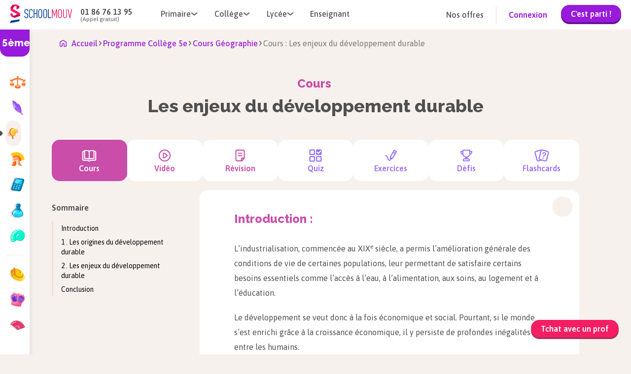

--- FILE ---
content_type: text/html; charset=utf-8
request_url: https://www.schoolmouv.fr/cours/les-enjeux-du-de-veloppement-durable/fiche-de-cours
body_size: 35333
content:
<!DOCTYPE html><html lang="fr"><head><meta charSet="utf-8"/><meta name="viewport" content="width=device-width, initial-scale=1"/><link rel="preload" as="image" href="https://images.schoolmouv.fr/assets/icons/burger-menu.svg"/><link rel="preload" as="image" href="https://images.schoolmouv.fr/assets/logos/logo-schoolmouv.svg"/><link rel="preload" as="image" href="https://images.schoolmouv.fr/assets/icons/arrow.svg"/><link rel="preload" as="image" href="https://images.schoolmouv.fr/assets/logos/logo_schoolmouv_blanc.svg"/><link rel="preload" as="image" href="https://images.schoolmouv.fr/assets/stores/apple-store-logo.svg"/><link rel="preload" as="image" href="https://images.schoolmouv.fr/assets/stores/google-play-logo.png"/><link rel="preload" as="image" href="https://images.schoolmouv.fr/assets/socials/facebook.svg"/><link rel="preload" as="image" href="https://images.schoolmouv.fr/assets/socials/twitter.svg"/><link rel="preload" as="image" href="https://images.schoolmouv.fr/assets/socials/instagram.svg"/><link rel="preload" as="image" href="https://images.schoolmouv.fr/assets/socials/youtube.svg"/><link rel="stylesheet" href="/_next/static/css/e4970c83ed29d2f0.css" data-precedence="next"/><link rel="stylesheet" href="/_next/static/css/b26a1f6328a29379.css" data-precedence="next"/><link rel="stylesheet" href="/_next/static/css/4d08aa2946ee0530.css" data-precedence="next"/><link rel="stylesheet" href="/_next/static/css/211fcf239f139098.css" data-precedence="next"/><link rel="stylesheet" href="/_next/static/css/d0c80c22261b655c.css" data-precedence="next"/><link rel="stylesheet" href="/_next/static/css/0f5ca9a7023e7d79.css" data-precedence="next"/><link rel="stylesheet" href="/_next/static/css/c4b296522537b26f.css" data-precedence="next"/><link rel="stylesheet" href="/_next/static/css/1088ee845be3f2e0.css" data-precedence="next"/><link rel="stylesheet" href="/_next/static/css/b0ca4495e8b3120e.css" data-precedence="next"/><link rel="stylesheet" href="/_next/static/css/e3bca21cdcc0c658.css" data-precedence="next"/><link rel="stylesheet" href="/_next/static/css/16751c9cda0c50da.css" as="style" data-precedence="dynamic"/><link rel="stylesheet" href="/_next/static/css/d2481cca2acab500.css" as="style" data-precedence="dynamic"/><link rel="stylesheet" href="/_next/static/css/e2d8d51ff79782b6.css" as="style" data-precedence="dynamic"/><link rel="stylesheet" href="/_next/static/css/b87d853765ff4bba.css" as="style" data-precedence="dynamic"/><link rel="stylesheet" href="/_next/static/css/1734077d3b860097.css" as="style" data-precedence="dynamic"/><link rel="stylesheet" href="/_next/static/css/517ad9a8c0511cb4.css" as="style" data-precedence="dynamic"/><link rel="preload" as="script" fetchPriority="low" href="/_next/static/chunks/webpack-def253498104a869.js"/><script src="/_next/static/chunks/fd9d1056-ea2b6c96e7969d93.js" async=""></script><script src="/_next/static/chunks/2117-782816b900183b38.js" async=""></script><script src="/_next/static/chunks/main-app-5294d1645fe5526e.js" async=""></script><script src="/_next/static/chunks/a04758ff-b5688a0014a72cb2.js" async=""></script><script src="/_next/static/chunks/3266-df60e897209588c0.js" async=""></script><script src="/_next/static/chunks/666-b8f96d76ae94e15a.js" async=""></script><script src="/_next/static/chunks/3145-0c13e78ab0f3b98d.js" async=""></script><script src="/_next/static/chunks/7648-d62ae4396a46c456.js" async=""></script><script src="/_next/static/chunks/8003-69a2e11813ad5377.js" async=""></script><script src="/_next/static/chunks/6414-e666f7d6e8c971b0.js" async=""></script><script src="/_next/static/chunks/2791-af0681391de9e612.js" async=""></script><script src="/_next/static/chunks/2694-df4f39fbe93614e3.js" async=""></script><script src="/_next/static/chunks/4861-decd1a1cbf6755b3.js" async=""></script><script src="/_next/static/chunks/5268-7e09b3b0a3bdae25.js" async=""></script><script src="/_next/static/chunks/5899-cce9f2255fff26ce.js" async=""></script><script src="/_next/static/chunks/app/layout-eb6ce1346f5b600e.js" async=""></script><script src="/_next/static/chunks/bdfe9574-0a431dcbdd3c0f3f.js" async=""></script><script src="/_next/static/chunks/4962-8de18b8b6554181b.js" async=""></script><script src="/_next/static/chunks/637-ca1055101dfab318.js" async=""></script><script src="/_next/static/chunks/8956-437bb4424d6fe9a9.js" async=""></script><script src="/_next/static/chunks/3810-6e20401d10cb7ade.js" async=""></script><script src="/_next/static/chunks/app/(resources)/%5BsheetType%5D/%5BsheetSlug%5D/%5BresourceType%5D/page-e0099fd1eb852e82.js" async=""></script><script src="/_next/static/chunks/9256-039715d2376465ec.js" async=""></script><script src="/_next/static/chunks/app/(resources)/%5BsheetType%5D/%5BsheetSlug%5D/layout-2cab86e6a5851be0.js" async=""></script><script src="/_next/static/chunks/app/(resources)/%5BsheetType%5D/%5BsheetSlug%5D/@sidebar/default-8949e7f60b21947c.js" async=""></script><script src="/_next/static/chunks/7765-c3d5243c5de3e3b2.js" async=""></script><script src="/_next/static/chunks/395-19a9d3bab041aff6.js" async=""></script><script src="/_next/static/chunks/2040-c4904195d49983c6.js" async=""></script><script src="/_next/static/chunks/9930-cc087eaa4f1a384c.js" async=""></script><script src="/_next/static/chunks/app/(resources)/%5BsheetType%5D/%5BsheetSlug%5D/@resourceMenuMobile/default-5bc5479c47f53f1e.js" async=""></script><link rel="preload" as="image" href="https://images.schoolmouv.fr/assets/icons/home.svg"/><link rel="preload" as="image" href="https://images.schoolmouv.fr/assets/profiles/profile-bag.svg"/><link rel="preload" as="image" href="https://images.schoolmouv.fr/assets/profiles/profile-case.svg"/><link rel="preload" as="image" href="https://images.schoolmouv.fr/assets/profiles/profile-mug.svg"/><link rel="preload" as="image" href="https://images.schoolmouv.fr/assets/icons/back-arrow.svg"/><link rel="preload" as="image" href="/subjects/enseignement-moral-et-civique.svg"/><link rel="preload" as="image" href="/subjects/francais.svg"/><link rel="preload" as="image" href="https://images.schoolmouv.fr/assets/icons/triangle-right.svg"/><link rel="preload" as="image" href="/subjects/geographie.svg"/><link rel="preload" as="image" href="/subjects/histoire.svg"/><link rel="preload" as="image" href="/subjects/mathematiques.svg"/><link rel="preload" as="image" href="/subjects/physique-chimie.svg"/><link rel="preload" as="image" href="/subjects/svt.svg"/><link rel="preload" as="image" href="/subjects/allemand.svg"/><link rel="preload" as="image" href="/subjects/anglais.svg"/><link rel="preload" as="image" href="/subjects/espagnol.svg"/><title>Les enjeux du développement durable : cours 5e - Géographie</title><meta name="description" content="SchoolMouv ® te propose ce cours sur Les enjeux du développement durable (5eme - Géographie) pour TOUT comprendre avec ✔️ vidéo ✔️ fiche de révision ✔️ exercices…"/><link rel="canonical" href="https://www.schoolmouv.fr/cours/les-enjeux-du-de-veloppement-durable/fiche-de-cours"/><meta property="og:title" content="Les enjeux du développement durable : cours 5e - Géographie"/><meta property="og:description" content="SchoolMouv ® te propose ce cours sur Les enjeux du développement durable (5eme - Géographie) pour TOUT comprendre avec ✔️ vidéo ✔️ fiche de révision ✔️ exercices…"/><meta name="twitter:card" content="summary"/><meta name="twitter:title" content="Les enjeux du développement durable : cours 5e - Géographie"/><meta name="twitter:description" content="SchoolMouv ® te propose ce cours sur Les enjeux du développement durable (5eme - Géographie) pour TOUT comprendre avec ✔️ vidéo ✔️ fiche de révision ✔️ exercices…"/><link rel="icon" href="/favicon.ico"/><meta name="next-size-adjust"/><script data-testid="env-script">window['__ENV'] = {"NEXT_PUBLIC_SM_GTM_ENVIRONEMENT":"env-24","NEXT_PUBLIC_SM_GTM_TAG":"GTM-T47Q33C2","NEXT_PUBLIC_MENTIONS_LEGALES_LINK":"https://www.schoolmouv.fr/mentions-legales","NEXT_PUBLIC_SM_OFFER_URL":"https://offres.schoolmouv.fr/plans/","NEXT_PUBLIC_REVISION_PERIOD_END_DATE":"2025-12-02T23:59:59","NEXT_PUBLIC_SM_GRAPHQL_URL":"https://www.schoolmouv.fr/content/graphql","NEXT_PUBLIC_REVISION_PERIOD_BLOCKED_DEGREES":"cp,ce1,ce2,cm1,cm2,6eme,5eme,4eme,3eme,seconde,1ere,1ere-techno,terminale,terminale-techno","NEXT_PUBLIC_SM_GTM_AUTH":"jbFBo6L5xBNQv7NjICDo_w","NEXT_PUBLIC_SM_GTM_ENABLE":"enabled","NEXT_PUBLIC_REVISION_PERIOD_FAIR_USE_TIME_VALUE":"1","NEXT_PUBLIC_SM_API_URL":"https://www.schoolmouv.fr/content/api","NEXT_PUBLIC_SM_DOMAIN":"schoolmouv.fr","NEXT_PUBLIC_SM_API_GATEWAY_URL":"https://www.schoolmouv.fr/sm-api-gateway","NEXT_PUBLIC_PAYWALL_ENABLED":"enabled","NEXT_PUBLIC_SM_GTM_BASE_URL":"https://www.googletagmanager.com","NEXT_PUBLIC_CRISP_ENABLED":"enabled","NEXT_PUBLIC_RGPD_LINK":"https://www.schoolmouv.fr/charte-donnees-personnelles","NEXT_PUBLIC_CGV_LINK":"https://www.schoolmouv.fr/cgv","NEXT_PUBLIC_CRISP_WEBSITE_ID":"91b75207-d830-4990-a41e-a98789bd00fb","NEXT_PUBLIC_HYROS_URL":"https://cdfhezp.schoolmouv.fr","NEXT_PUBLIC_SM_GOOGLE_SEARCH_API_KEY":"a228961efd43949ba","NEXT_PUBLIC_EXAMS_YEAR":"2026","NEXT_PUBLIC_POOOL_ENABLED":"enabled","NEXT_PUBLIC_REVISION_PERIOD_FAIR_USE_TIME_UNIT":"day","NEXT_PUBLIC_CGV_UPDATED_DATE":"16/10/2025","NEXT_PUBLIC_WEB_VITALS_METRICS_ENABLED":"disabled","NEXT_PUBLIC_POOOL_APP_ID":"HV0P5-2T16H-JF0FQ-01JPD","NEXT_PUBLIC_SM_TEACHER_OFFERS_PAGE":"https://prof.schoolmouv.fr/presentation/","NEXT_PUBLIC_REVISION_PERIOD_START_DATE":"2025-11-21T00:00:00","NEXT_PUBLIC_SM_GTM_IS_SERVER_SIDE":"enabled","NEXT_PUBLIC_HYROS_ENABLED":"disabled","NEXT_PUBLIC_SM_BASE_URL":"https://www.schoolmouv.fr"}</script><script src="/_next/static/chunks/polyfills-42372ed130431b0a.js" noModule=""></script></head><body class="__variable_c80cf5 __variable_2a6a5b __variable_2a6a5b"><script>(self.__next_s=self.__next_s||[]).push([0,{"type":"application/ld+json","children":"{\"@context\":\"https://schema.org\",\"@type\":\"Organization\",\"name\":\"SchoolMouv\",\"url\":\"https://www.schoolmouv.fr\",\"logo\":\"https://images.schoolmouv.fr/assets/logos/logo-schoolmouv.svg\",\"contactPoint\":{\"@type\":\"ContactPoint\",\"telephone\":\"+33186761395\",\"contactType\":\"customer service\"},\"sameAs\":[\"https://www.facebook.com/SchoolMouv\",\"https://www.instagram.com/schoolmouv\",\"https://x.com/SchoolMouv\",\"https://www.youtube.com/channel/UCDbismsx1l31qVKCiFRWxYA\"]}","id":"organization-schema"}])</script><!--$--><div class="Toastify"></div><!--/$--><!--$--><noscript><iframe src="https://www.googletagmanager.com/ns.html?id=GTM-T47Q33C2" height="0" width="0" style="display:none;visibility:hidden"></iframe></noscript><!--/$--><!--$--><button class="button-module_btn__mk2JS button-module_btn--primary-premium__3c96F button-module_btn--small__-M-I8 crisp-button_crisp-button__0nnNK">Tchat avec un prof</button><!--/$--><div class="header_header--visible__NLgn9"><header class="header_header__navigation__PoLfg undefined navigation-module_navigation__O4uOl"><img src="https://images.schoolmouv.fr/assets/icons/burger-menu.svg" class="navigation-disconnected-module_burger-menu-icon__RrZFu" alt="burger menu"/><a href="https://www.schoolmouv.fr"><img src="https://images.schoolmouv.fr/assets/logos/logo-schoolmouv.svg" alt="schoolmouv-logo" class="navigation-module_logo__afmCF"/></a><div class="navigation-disconnected-module_navigation-disconnected__phone-container__0sS17"><p class="navigation-disconnected-module_navigation-disconnected__phone-number__64tNq">01 86 76 13 95</p><p class="navigation-disconnected-module_navigation-disconnected__phone-text__QpsN-">(Appel gratuit)</p></div><nav class="navigation-disconnected-module_navigation-disconnected__menus-container__J5hn8"><div class="undefined navigation-dropdown-module_navigation-link__xmkvc"><div class="navigation-dropdown-module_navigation-link__title__2-X8u"><span>Primaire</span><img src="https://images.schoolmouv.fr/assets/icons/arrow.svg" class="navigation-dropdown-module_navigation-link__arrow__j-RIx" alt="arrow"/></div><div class="navigation-dropdown-module_navigation-link__list__bB67h navigation-dropdown-module_navigation-link__list--hidden__OyV9W" style="left:0"><ul><li><a href="/cp">CP</a></li><li><a href="/ce1">CE1</a></li><li><a href="/ce2">CE2</a></li><li><a href="/cm1">CM1</a></li><li><a href="/cm2">CM2</a></li></ul></div></div><div class="undefined navigation-dropdown-module_navigation-link__xmkvc"><div class="navigation-dropdown-module_navigation-link__title__2-X8u"><span>Collège</span><img src="https://images.schoolmouv.fr/assets/icons/arrow.svg" class="navigation-dropdown-module_navigation-link__arrow__j-RIx" alt="arrow"/></div><div class="navigation-dropdown-module_navigation-link__list__bB67h navigation-dropdown-module_navigation-link__list--hidden__OyV9W" style="left:0"><ul><li><a href="/6eme">6ème</a></li><li><a href="/5eme">5ème</a></li><li><a href="/4eme">4ème</a></li><li><a href="/3eme">3ème</a></li><li><a href="/3eme/brevet">Brevet</a></li></ul></div></div><div class="undefined navigation-dropdown-module_navigation-link__xmkvc"><div class="navigation-dropdown-module_navigation-link__title__2-X8u"><span>Lycée</span><img src="https://images.schoolmouv.fr/assets/icons/arrow.svg" class="navigation-dropdown-module_navigation-link__arrow__j-RIx" alt="arrow"/></div><div class="navigation-dropdown-module_navigation-link__list__bB67h navigation-dropdown-module_navigation-link__list--hidden__OyV9W" style="left:0"><ul><li><a href="/seconde">Seconde</a></li><li><a href="/1ere">Première</a></li><li><a href="/terminale">Terminale</a></li><li><a href="/1ere/bac-francais">Bac de Français</a></li><li><a href="/1ere/bac-mathematiques">Bac de Mathématiques</a></li><li><a href="/terminale/bac">Baccalauréat</a></li></ul></div></div><a href="https://prof.schoolmouv.fr/presentation/" class="navigation-disconnected-module_navigation-disconnected__menu-link__-AW8c link-module_xxx__aw2PQ link-module_xxx--large__UT8xp link-module_xxx--button__H2YEX link-module_xxx--button-secondary__qe7un"> <!-- -->Enseignant</a></nav><div class="navigation-disconnected-module_navigation-disconnected__filler__dS0bx"></div><div class="navigation-disconnected-module_navigation-disconnected__cta-container__epGxU"><a href="https://offres.schoolmouv.fr/plans/" class="navigation-disconnected-module_navigation-disconnected__offer-link__whZzx link-module_xxx__aw2PQ link-module_xxx--large__UT8xp link-module_xxx--button__H2YEX link-module_xxx--button-secondary__qe7un"> <!-- -->Nos offres</a><div class="navigation-disconnected-module_navigation-disconnected__divider__Y67Zf"></div><div class="navigation-disconnected-module_navigation-disconnected__link-container__25POK"><a href="https://www.schoolmouv.fr/membre/connexion" class="navigation-disconnected-module_navigation-disconnected__signin-link__kPfIF link-module_xxx__aw2PQ link-module_xxx--large__UT8xp link-module_xxx--button__H2YEX link-module_xxx--button-primary__ugZkN"> <!-- -->Connexion</a><a href="https://offres.schoolmouv.fr/plans/" class="navigation-disconnected-module_navigation-disconnected__trial-button__tf4NC"><button class="button-module_btn__mk2JS button-module_btn--primary__BCvtS button-module_btn--small__-M-I8 undefined">C&#x27;est parti !</button></a></div></div><a href="https://www.schoolmouv.fr/membre/connexion" class="navigation-disconnected-module_navigation-disconnected__mobile-signin-button__Do5yo"><button class="button-module_btn__mk2JS button-module_btn--primary__BCvtS button-module_btn--small__-M-I8 undefined">Connexion</button></a></header><div class="header_header__mobile-burger-wrapper__0wIhO header_header__mobile-burger-wrapper--hidden__FjrYe"><div class="header_header__mobile-burger-overlay__UtZrW"></div><div class="header_header__mobile-burger-container__WnbbE"><!--$--><div class="mobile-burger-menu_mobile-burger__YBhne"><div class="mobile-burger-menu_mobile-burger-menu__LK6R8"><div class="mobile-burger-menu_mobile-burger-menu__phone__VXQMB"><a href="tel:+331 86 76 13 95" class="mobile-burger-menu_mobile-burger-menu__phone-number__nYyvM">01 86 76 13 95</a><div class="mobile-burger-menu_mobile-burger-menu__phone-text__97aSX">(Appel gratuit)</div></div><div class="navigation-dropdown-mobile-module_navigation-dropdown-mobile__6xPB6"><div class="navigation-dropdown-mobile-module_navigation-dropdown-mobile__title__Tjfjr">Primaire<div class="navigation-dropdown-mobile-module_navigation-dropdown-mobile__filler__DPBt7"></div><img height="7" width="14" src="https://images.schoolmouv.fr/assets/icons/arrow.svg" class="navigation-dropdown-mobile-module_navigation-dropdown-mobile__arrow__SNYkt"/></div><ul class="navigation-dropdown-mobile-module_navigation-dropdown-mobile__list__mjuSb"><li><a href="/cp">CP</a></li><li><a href="/ce1">CE1</a></li><li><a href="/ce2">CE2</a></li><li><a href="/cm1">CM1</a></li><li><a href="/cm2">CM2</a></li></ul></div><div class="navigation-dropdown-mobile-module_navigation-dropdown-mobile__6xPB6"><div class="navigation-dropdown-mobile-module_navigation-dropdown-mobile__title__Tjfjr">Collège<div class="navigation-dropdown-mobile-module_navigation-dropdown-mobile__filler__DPBt7"></div><img height="7" width="14" src="https://images.schoolmouv.fr/assets/icons/arrow.svg" class="navigation-dropdown-mobile-module_navigation-dropdown-mobile__arrow__SNYkt"/></div><ul class="navigation-dropdown-mobile-module_navigation-dropdown-mobile__list__mjuSb"><li><a href="/6eme">6ème</a></li><li><a href="/5eme">5ème</a></li><li><a href="/4eme">4ème</a></li><li><a href="/3eme">3ème</a></li><li><a href="/3eme/brevet">Brevet</a></li></ul></div><div class="navigation-dropdown-mobile-module_navigation-dropdown-mobile__6xPB6"><div class="navigation-dropdown-mobile-module_navigation-dropdown-mobile__title__Tjfjr">Lycée<div class="navigation-dropdown-mobile-module_navigation-dropdown-mobile__filler__DPBt7"></div><img height="7" width="14" src="https://images.schoolmouv.fr/assets/icons/arrow.svg" class="navigation-dropdown-mobile-module_navigation-dropdown-mobile__arrow__SNYkt"/></div><ul class="navigation-dropdown-mobile-module_navigation-dropdown-mobile__list__mjuSb"><li><a href="/seconde">Seconde</a></li><li><a href="/1ere">Première</a></li><li><a href="/terminale">Terminale</a></li><li><a href="/1ere/bac-francais">Bac de Français</a></li><li><a href="/1ere/bac-mathematiques">Bac de Mathématiques</a></li><li><a href="/terminale/bac">Baccalauréat</a></li></ul></div><div class="navigation-dropdown-mobile-module_navigation-dropdown-mobile__6xPB6"><div class="navigation-dropdown-mobile-module_navigation-dropdown-mobile__title__Tjfjr"><a href="https://prof.schoolmouv.fr/presentation/">Enseignant</a><div class="navigation-dropdown-mobile-module_navigation-dropdown-mobile__filler__DPBt7"></div></div></div><div class="navigation-dropdown-mobile-module_navigation-dropdown-mobile__6xPB6"><div class="navigation-dropdown-mobile-module_navigation-dropdown-mobile__title__Tjfjr"><a href="https://offres.schoolmouv.fr/plans/">Nos offres</a><div class="navigation-dropdown-mobile-module_navigation-dropdown-mobile__filler__DPBt7"></div></div></div><a href="https://www.schoolmouv.fr/membre/connexion"><button class="button-module_btn__mk2JS button-module_btn--primary__BCvtS button-module_btn--large__wpfTj mobile-burger-menu_mobile-burger-menu__cta-btn__3A8ZS">Connexion</button></a></div></div><!--/$--></div></div><div class="header_header__mobile-connected-menu-container--hidden__2VhB0"><!--$--><div class="connected-menu_mobile-connected-menu__Oh0Xx"><div class="connected-menu_mobile-connected-menu__container__lLei0"><div class="connected-menu_mobile-connected-menu__heading__67Vya"><img alt="smiley" loading="lazy" width="32" height="34" decoding="async" data-nimg="1" style="color:transparent" src="https://images.schoolmouv.fr/assets/avatar/smiley.svg"/> </div><div class="navigation-dropdown-mobile-module_navigation-dropdown-mobile__6xPB6"><div class="navigation-dropdown-mobile-module_navigation-dropdown-mobile__title__Tjfjr"><a href="https://www.schoolmouv.fr/membre/connexion">Se déconnecter</a><div class="navigation-dropdown-mobile-module_navigation-dropdown-mobile__filler__DPBt7"></div></div></div></div></div><!--/$--></div></div><div class="__variable_c80cf5 __variable_2a6a5b __variable_2a6a5b"><main id="top"><div class="layout_sheet-slug-layout-content__RyJhE"><div><div class="sidebar-client-wrapper_sidebar-wrapper__JHpI7 "><div class="undefined sidebar-module_sidebar__ruXSQ"><div class="sidebar-module_sidebar__title__zKG0f">5ème</div><nav class="sidebar-module_sidebar__nav__l-VVn"><div class="sidebar-module_sidebar__separator__UEI-G"><p>Matières générales</p></div><ul><li class="sidebar-module_sidebar__nav-element--active__-L3gC"><a class="sidebar-element-module_sidebar-element__DTIgT sidebar-element-module_sidebar-element__only-icon-visible__AjzlL" href="https://www.schoolmouv.fr/5eme/enseignement-moral-et-civique"><img src="/subjects/enseignement-moral-et-civique.svg" class="sidebar-element-module_sidebar-element__picto__T6j8t" alt=""/><p class="sidebar-element-module_sidebar-element__text__QXLkf">Enseignement moral et civique</p></a></li><li class="sidebar-module_sidebar__nav-element--active__-L3gC"><a class="sidebar-element-module_sidebar-element__DTIgT sidebar-element-module_sidebar-element__only-icon-visible__AjzlL" href="https://www.schoolmouv.fr/5eme/francais"><img src="/subjects/francais.svg" class="sidebar-element-module_sidebar-element__picto__T6j8t" alt=""/><p class="sidebar-element-module_sidebar-element__text__QXLkf">Français</p></a></li><li class="sidebar-module_sidebar__nav-element--active__-L3gC"><img src="https://images.schoolmouv.fr/assets/icons/triangle-right.svg" alt="curseur matière séléctionnée" class="sidebar-module_sidebar__nav-element--cursor__Binqj"/><a class="sidebar-element-module_sidebar-element__DTIgT sidebar-element-module_sidebar-element__only-icon-visible__AjzlL sidebar-element-module_sidebar-element__only-icon-visible--active__8bqGN sidebar-element-module_sidebar-element--active__ZqotX" href="https://www.schoolmouv.fr/5eme/geographie"><img src="/subjects/geographie.svg" class="sidebar-element-module_sidebar-element__picto__T6j8t" alt=""/><p class="sidebar-element-module_sidebar-element__text__QXLkf">Géographie</p></a></li><li class="sidebar-module_sidebar__nav-element--active__-L3gC"><a class="sidebar-element-module_sidebar-element__DTIgT sidebar-element-module_sidebar-element__only-icon-visible__AjzlL" href="https://www.schoolmouv.fr/5eme/histoire"><img src="/subjects/histoire.svg" class="sidebar-element-module_sidebar-element__picto__T6j8t" alt=""/><p class="sidebar-element-module_sidebar-element__text__QXLkf">Histoire</p></a></li><li class="sidebar-module_sidebar__nav-element--active__-L3gC"><a class="sidebar-element-module_sidebar-element__DTIgT sidebar-element-module_sidebar-element__only-icon-visible__AjzlL" href="https://www.schoolmouv.fr/5eme/mathematiques"><img src="/subjects/mathematiques.svg" class="sidebar-element-module_sidebar-element__picto__T6j8t" alt=""/><p class="sidebar-element-module_sidebar-element__text__QXLkf">Mathématiques</p></a></li><li class="sidebar-module_sidebar__nav-element--active__-L3gC"><a class="sidebar-element-module_sidebar-element__DTIgT sidebar-element-module_sidebar-element__only-icon-visible__AjzlL" href="https://www.schoolmouv.fr/5eme/physique-chimie"><img src="/subjects/physique-chimie.svg" class="sidebar-element-module_sidebar-element__picto__T6j8t" alt=""/><p class="sidebar-element-module_sidebar-element__text__QXLkf">Physique-chimie</p></a></li><li class="sidebar-module_sidebar__nav-element--active__-L3gC"><a class="sidebar-element-module_sidebar-element__DTIgT sidebar-element-module_sidebar-element__only-icon-visible__AjzlL" href="https://www.schoolmouv.fr/5eme/svt"><img src="/subjects/svt.svg" class="sidebar-element-module_sidebar-element__picto__T6j8t" alt=""/><p class="sidebar-element-module_sidebar-element__text__QXLkf">SVT</p></a></li></ul><div class="sidebar-module_sidebar__separator__UEI-G"><p>Langue(s) vivante(s)</p></div><ul><li class="sidebar-module_sidebar__nav-element--active__-L3gC"><a class="sidebar-element-module_sidebar-element__DTIgT sidebar-element-module_sidebar-element__only-icon-visible__AjzlL" href="https://www.schoolmouv.fr/5eme/allemand"><img src="/subjects/allemand.svg" class="sidebar-element-module_sidebar-element__picto__T6j8t" alt=""/><p class="sidebar-element-module_sidebar-element__text__QXLkf">Allemand</p></a></li><li class="sidebar-module_sidebar__nav-element--active__-L3gC"><a class="sidebar-element-module_sidebar-element__DTIgT sidebar-element-module_sidebar-element__only-icon-visible__AjzlL" href="https://www.schoolmouv.fr/5eme/anglais"><img src="/subjects/anglais.svg" class="sidebar-element-module_sidebar-element__picto__T6j8t" alt=""/><p class="sidebar-element-module_sidebar-element__text__QXLkf">Anglais</p></a></li><li class="sidebar-module_sidebar__nav-element--active__-L3gC"><a class="sidebar-element-module_sidebar-element__DTIgT sidebar-element-module_sidebar-element__only-icon-visible__AjzlL" href="https://www.schoolmouv.fr/5eme/espagnol"><img src="/subjects/espagnol.svg" class="sidebar-element-module_sidebar-element__picto__T6j8t" alt=""/><p class="sidebar-element-module_sidebar-element__text__QXLkf">Espagnol</p></a></li></ul></nav></div></div></div><div><script>(self.__next_s=self.__next_s||[]).push([0,{"type":"application/ld+json","children":"{\"@context\":\"https://schema.org\",\"@type\":\"BreadcrumbList\",\"itemListElement\":[{\"@type\":\"ListItem\",\"position\":1,\"name\":\"Programme Collège 5e\",\"item\":\"https://www.schoolmouv.fr/5eme\"},{\"@type\":\"ListItem\",\"position\":2,\"name\":\"Cours Géographie\",\"item\":\"https://www.schoolmouv.fr/5eme/geographie\"},{\"@type\":\"ListItem\",\"position\":3,\"name\":\"Cours : Les enjeux du développement durable\",\"item\":\"https://www.schoolmouv.fr/cours/les-enjeux-du-de-veloppement-durable/fiche-de-cours\"}]}","id":"breadcrumb-json-ld"}])</script><div class="resource-breadcrumb_resource-breadcrumb__7JKHJ breadcrumb-module_breadcrumb__r-ILp"><a style="height:24px" href="https://www.schoolmouv.fr"><img height="24" width="14" src="https://images.schoolmouv.fr/assets/icons/home.svg" alt="breadcrumb home"/><span>Accueil</span></a><img class="breadcrumb-module_breadcrumb__arrow__rwsor" height="8" width="11" src="https://images.schoolmouv.fr/assets/icons/arrow.svg" alt="arrow"/><a id="bc1" type="default" href="https://www.schoolmouv.fr/5eme"><span>Programme Collège 5e</span></a><img class="breadcrumb-module_breadcrumb__arrow__rwsor" height="8" width="11" src="https://images.schoolmouv.fr/assets/icons/arrow.svg" alt="arrow"/><a id="bc2" type="default" href="https://www.schoolmouv.fr/5eme/geographie"><span>Cours Géographie</span></a><img class="breadcrumb-module_breadcrumb__arrow__rwsor" height="8" width="11" src="https://images.schoolmouv.fr/assets/icons/arrow.svg" alt="arrow"/><span id="bc3">Cours : Les enjeux du développement durable</span></div><div class="layout_sheet__8uYSM"><!--$--><!--/$--><div style="display:none"><div class="menu-modal-mobile_menu-modal-mobile__1Grj0"><div class="menu-modal-mobile_menu-modal-mobile__button__3vPnl"><div class="sidebar-mobile-select-module_sidebar-mobile-select__ONqEq"><span class="sidebar-mobile-select-module_sidebar-mobile-select__degree__vdZHn">5e</span><span class="sidebar-mobile-select-module_sidebar-mobile-select__subject__ireDy">Géographie<img src="https://images.schoolmouv.fr/assets/icons/arrow.svg" alt=""/></span></div></div><div style="position:fixed;top:0;bottom:0;left:0;right:0;z-index:9999999;overflow:hidden;pointer-events:none"></div></div></div><div class="layout_sheet-title-container__Vh6Bb"><!--$!--><template data-dgst="BAILOUT_TO_CLIENT_SIDE_RENDERING"></template><!--/$--><div><h1 class="sheet-title_sheet-title___CLzd"><span class="sheet-title_resource-type__7Trqk">Cours<!-- --> </span><span>Les enjeux du développement durable</span></h1></div></div><!--$--><nav class="resource-types-tab-bar_resource-types-tab-bar__1fnVA tab-bar-module_tab-bar__KOQYv"><ul><li style="--background-icon:url(https://images.schoolmouv.fr/assets/resources/course.svg)" class="tab-module_tab__qumEr tab-module_tab--active__PwujP tab-module_tab--mulberry__zOU65" id="tab-68c1889c809a655ecd81f49d"><a class=" resource-button_resource-button__link__erG9w" href="/cours/les-enjeux-du-de-veloppement-durable/fiche-de-cours"><img alt="Cours-icon" loading="lazy" width="40" height="40" decoding="async" data-nimg="1" style="color:transparent" src="https://images.schoolmouv.fr/assets/resources/course.svg"/><span>Cours</span></a></li><li style="--background-icon:url(https://images.schoolmouv.fr/assets/resources/video.svg)" class="tab-module_tab__qumEr tab-module_tab--mulberry__zOU65" id="tab-59f32251da426e010094422c"><div class=" resource-button_resource-button__link__erG9w"><img alt="Vidéo-icon" loading="lazy" width="40" height="40" decoding="async" data-nimg="1" style="color:transparent" src="https://images.schoolmouv.fr/assets/resources/video.svg"/><span>Vidéo</span></div></li><li style="--background-icon:url(https://images.schoolmouv.fr/assets/resources/revision.svg)" class="tab-module_tab__qumEr tab-module_tab--mulberry__zOU65" id="tab-68c188ef809a655ecd81f4d2"><a class=" resource-button_resource-button__link__erG9w" href="/cours/les-enjeux-du-de-veloppement-durable/fiche-de-revision"><img alt="Fiche de révision-icon" loading="lazy" width="40" height="40" decoding="async" data-nimg="1" style="color:transparent" src="https://images.schoolmouv.fr/assets/resources/revision.svg"/><span>Révision</span></a></li><li style="--background-icon:url(https://images.schoolmouv.fr/assets/resources/quiz.svg)" class="tab-module_tab__qumEr tab-module_tab--violet__7Tv7w" id="tab-68c18b10809a655ecd81f53f"><div class=" resource-button_resource-button__link__erG9w"><img alt="Quiz-icon" loading="lazy" width="40" height="40" decoding="async" data-nimg="1" style="color:transparent" src="https://images.schoolmouv.fr/assets/resources/quiz.svg"/><span>Quiz</span></div></li><li style="--background-icon:url(https://images.schoolmouv.fr/assets/resources/exercise.svg)" class="tab-module_tab__qumEr tab-module_tab--violet__7Tv7w" id="tab-5a7ac9e70d5bb6010056b690"><a class=" resource-button_resource-button__link__erG9w" href="/cours/les-enjeux-du-de-veloppement-durable/exercices"><img alt="Exercices-icon" loading="lazy" width="40" height="40" decoding="async" data-nimg="1" style="color:transparent" src="https://images.schoolmouv.fr/assets/resources/exercise.svg"/><span>Exercices</span></a></li><li style="--background-icon:url(https://images.schoolmouv.fr/assets/resources/challenge.svg)" class="tab-module_tab__qumEr tab-module_tab--violet__7Tv7w" id="tab-615709859fbf217e867cc91c"><div class=" resource-button_resource-button__link__erG9w"><img alt="Défis-icon" loading="lazy" width="40" height="40" decoding="async" data-nimg="1" style="color:transparent" src="https://images.schoolmouv.fr/assets/resources/challenge.svg"/><span>Défis</span></div></li><li style="--background-icon:url(https://images.schoolmouv.fr/assets/resources/flashcards.svg)" class="tab-module_tab__qumEr tab-module_tab--violet__7Tv7w" id="tab-682c70088cb0246814ae8fd3"><div class=" resource-button_resource-button__link__erG9w"><img alt="Flashcards-icon" loading="lazy" width="40" height="40" decoding="async" data-nimg="1" style="color:transparent" src="https://images.schoolmouv.fr/assets/resources/flashcards.svg"/><span>Flashcards</span></div></li></ul></nav><!--/$--><!--$--><!--/$--><div class="resource-container_resource-container-wrapper__41bmw"><div class="resource-container_resource-container-mobile-header__TrXYr"><!--$--><!--/$--><!--$--><div class="resource-actions_resource__actions__CUyDD resource-container_resource-container-mobile-header__actions__wpBHb"><div><button class="resource-action-button_resource-action__button__hOaJL resource-action-button_opened-width-182__tuEBE" data-id="resource-get-pdf-button"><div class="resource-action-button_resource-action__icon__R21qh resource-action-button_download__Me3h0"></div><span class="resource-action-button_resource-action__text__xHyJz">Télécharger en PDF</span></button></div></div><!--/$--></div><!--$--><div class="resource-container_resource-container-summary__TpEQK  resource-summary_resource-summary__IbAdB "><div class="resource-summary_resource-summary__container__gBaOw"><div class="resource-summary_resource-summary__header__jqgi9"><span class="resource-summary_resource-summary__title__nNOW_">Sommaire</span></div><div><ul class="resource-summary_resource-summary__list__4_KwI"><li class="resource-summary_resource-summary__list-item__ZjMCx "><a class="react-luna-container"><span>Introduction</span></a></li><li class="resource-summary_resource-summary__list-item__ZjMCx "><a class="react-luna-container"><span>1 . 
  Les origines du développement durable
</span></a></li><li class="resource-summary_resource-summary__list-item__ZjMCx "><a class="react-luna-container"><span>2 . 
  Les enjeux du développement durable
</span></a></li><li class="resource-summary_resource-summary__list-item__ZjMCx "><a class="react-luna-container"><span>Conclusion</span></a></li></ul></div></div></div><!--/$--><div class="resource-container_resource-container-content___ObAf"><!--$--><div class="resource-actions_resource__actions__CUyDD resource-container_resource-container-content__actions__9rHbj"><div><button class="resource-action-button_resource-action__button__hOaJL resource-action-button_opened-width-182__tuEBE" data-id="resource-get-pdf-button"><div class="resource-action-button_resource-action__icon__R21qh resource-action-button_download__Me3h0"></div><span class="resource-action-button_resource-action__text__xHyJz">Télécharger en PDF</span></button></div></div><!--/$--><!--$--><!--/$--><div class="resource-content_resource__content__0BOPb resource-content_resource__content__paywall-hidden__Pc_Is"><div style="height:1400px"><div><div class="react-luna-container luna-content_luna-content__6MeDY paywalled-content"><div class="luna-content_luna-content__section__z7rg5"><div class=""><div id='introduction' class='introduction' markdown='1' data-summary='introduction'><p>Introduction&nbsp;:</p>
<p>L’industrialisation, commencée au XIX<sup>e</sup>&nbsp;siècle, a permis l’amélioration générale des conditions de vie de certaines populations, leur permettant de satisfaire certains besoins essentiels comme l’accès à l’eau, à l’alimentation, aux soins, au logement et à l’éducation.</p>
<p>Le développement se veut donc à la fois économique et social. Pourtant, si le monde s’est enrichi grâce à la croissance économique, il y persiste de profondes inégalités entre les humains. </p>
<p>Mais ce développement a considérablement dégradé l’environnement. Aussi, dans les années&nbsp;1970, des institutions internationales alertent le monde sur les dangers d’une croissance économique et démographique incontrôlée et la nécessité d’un «&nbsp;développement durable&nbsp;».</p>
<p>Dans une première partie, nous expliquerons les origines du développement durable. Dans une seconde partie, nous étudierons ses enjeux.</p></div>
<p><span class='alinea'></span><span class='alinea'></span><span class='alinea'></span><span class='alinea'></span><h2 id="h2-1" data-summary="h2-1" range="1" markdown="1">
<span class='alinea'></span><span class='alinea'></span><span class='alinea'></span><span class='alinea'></span>  <div markdown="1">Les origines du développement durable</div>
<span class='alinea'></span><span class='alinea'></span><span class='alinea'></span><span class='alinea'></span></h2>
<span class='alinea'></span><span class='alinea'></span><span class='alinea'></span><span class='alinea'></span></p>
<p>Le développement durable est aujourd’hui considéré par la plupart comme incontournable pour régler les problèmes auxquels devra faire face l’humanité dans les prochaines décennies.</p>
<p>En&nbsp;1950, il n’y avait que 2,5&nbsp;milliards d’humains sur la Terre. En 2025, nous étions déjà plus de 8&nbsp;milliards. Selon l’<a target="_blank" href="/definitions/organisation-des-nations-unies/definition">ONU</a> nous serons <b>plus de 9&nbsp;milliards en&nbsp;2050</b>.</p>
<div class='image_container' style="width:70%;" markdown='1'><div class='image_zoom' markdown='1'><p><img src="https://images.schoolmouv.fr/5e-geo-c01-img01.png" alt="L’évolution de la population mondiale selon l’ONU géographie cinquième" /> 
<span>L’évolution de la population mondiale selon l’ONU
 </span></p></div></div>
<p>Cette augmentation de la population mondiale, on l’appelle la croissance démographique.</p>
<div class='blocks definition' markdown='1'><div class='blocks-icon'>
<img src='/images/definition.svg' alt='bannière definition' />
<p>Définition</p>
</div>
<div class='blocks-text' markdown='1'><p><b>Croissance démographique&nbsp;:</b></p>
<p>Ce terme désigne l’augmentation de la population.</p></div></div>
<p>Celle-ci n’est pas sans conséquences. Elle entraîne une <b>surexploitation des <a target="_blank" href="/definitions/ressource-naturelle/definition">ressources naturelles</a></b> et une <b>dégradation de l’environnement</b>.</p>
<p>Leur effet le plus visible est sans aucun doute la <b><a target="_blank" href="/definitions/deforestation/definition">déforestation</a></b>. </p>
<p>Chaque année, ce sont d’immenses zones de forêt qui disparaissent pour laisser place à de nouvelles cultures agricoles destinées à nourrir des humains de plus en plus nombreux. On parle beaucoup de l’Amazonie en Amérique&nbsp;latine, mais la déforestation touche la majorité des continents.</p>
<div class='image_container' style="width:50%;" markdown='1'><div class='image_zoom' markdown='1'><p><img src="https://images.schoolmouv.fr/5e-geo-c01-img02.jpg" alt="La déforestation à Madagascar géographie cinquième" /> 
<span>La déforestation à Madagascar  ©Cunningchrisw
 </span></p></div></div>
<p>Autre symptôme de la dégradation de notre environnement par l’activité humaine&nbsp;: la <b>pollution des eaux</b>. Plusieurs centaines de milliers de tonnes de déchets plastiques finissent dans nos océans. À certains endroits, ils forment de véritables déchetteries flottantes au point de former aujourd’hui un véritable continent qu’on appelle le «&nbsp;continent plastique&nbsp;». </p>
<p>La dégradation de leur habitat, terrestre ou marin, a de terrible conséquences sur les animaux qui sont les premiers à disparaître. Depuis les années&nbsp;1970, des milliers d’<a target="_blank" href="/definitions/espece1/definition">espèces</a> animales sont en déclin. Ainsi, entre&nbsp;1970 et&nbsp;2010, le nombre d’animaux terrestres et marins a presque été divisé par deux. Les espèces d’<a target="_blank" href="/definitions/eau-douce/definition">eau douce</a> sont les plus touchées&nbsp;: plus de trois quart des animaux ont déjà disparu. Certaines espèces se sont même déjà éteintes.</p>
<div class='image_container' style="width:100%;" markdown='1'><div class='image_zoom' markdown='1'><p><img src="https://images.schoolmouv.fr/5e-geo-c01-img03.gif" alt="Le déclin des espèces entre 1970 et 2010 géographie cinquième" /> </p></div></div>
<p>Ces réalités ont de terribles conséquences pour les êtres humains, et en particulier les plus démunis comme on peut le voir sur cette photo des eaux polluées de la baie de Minamata, au Japon.</p>
<div class='image_container' style="width:50%;" markdown='1'><div class='image_zoom' markdown='1'><p><img src="https://images.schoolmouv.fr/5e-geo-c01-img04.jpg" alt="Les eaux particulièrement polluées de la baie de Minamata au Japon ©Stephen Codrington géographie cinquième" /> 
<span>Les eaux particulièrement polluées de la baie de Minamata au Japon ©Stephen Codrington
 </span></p></div></div>
<p>Longtemps indifférente, l’<a target="_blank" href="/definitions/opinion-publique/definition">opinion publique</a> commence à réagir au début des années&nbsp;1970.</p>
<div class='blocks a_retenir' markdown='1'><div class='blocks-icon'>
<img src='/images/a-retenir.svg' alt='bannière à retenir' />
<p>À retenir</p>
</div>
<div class='blocks-text' markdown='1'><p>En&nbsp;1972, l’ONU crée le Programme des Nations&nbsp;unies pour l’environnement (PNUE).</p></div></div>
<div class='blocks definition' markdown='1'><div class='blocks-icon'>
<img src='/images/definition.svg' alt='bannière definition' />
<p>Définition</p>
</div>
<div class='blocks-text' markdown='1'><p><b>Programme des Nations unies pour l’environnement (PNUE)&nbsp;:</b></p>
<p>Ce programme a pour but d’aider les pays à mettre en œuvre des politiques de protection de l’environnement.</p></div></div>
<p>L’année&nbsp;1972 est aussi celle de la publication du rapport <b>«&nbsp;Halte à la croissance&nbsp;»</b>, rédigé par un groupe de scientifiques, d’économistes et d’industriels de nationalités différentes baptisé le Club de Rome.</p>
<p>Ce rapport à un rôle déclencheur. Il alerte tous les citoyens du monde sur les dangers de la croissance démographique et économique.</p>
<p>Les mouvements écologistes vont alors se multiplier.</p>
<div class='blocks definition' markdown='1'><div class='blocks-icon'>
<img src='/images/definition.svg' alt='bannière definition' />
<p>Définition</p>
</div>
<div class='blocks-text' markdown='1'><p><b>Mouvements écologistes&nbsp;:</b></p>
<p>Mouvements en faveur de la protection de la nature.</p></div></div>
<p>Si une prise de conscience s’opère dès les années&nbsp;1970, l’expression «&nbsp;développement durable&nbsp;» n’apparaît, elle, qu’un peu plus tard, en&nbsp;1987 à l’ONU.</p>
<p><span class='alinea'></span><span class='alinea'></span><span class='alinea'></span><span class='alinea'></span><h2 id="h2-2" data-summary="h2-2" range="2" markdown="1">
<span class='alinea'></span><span class='alinea'></span><span class='alinea'></span><span class='alinea'></span>  <div markdown="1">Les enjeux du développement durable</div>
<span class='alinea'></span><span class='alinea'></span><span class='alinea'></span><span class='alinea'></span></h2>
<span class='alinea'></span><span class='alinea'></span><span class='alinea'></span><span class='alinea'></span></p>
<p>Nommée par L’ONU, la Commission&nbsp;Brundtland, une commission mondiale sur l’environnement et le développement, propose une définition du développement durable.</p>
<div class='blocks definition' markdown='1'><div class='blocks-icon'>
<img src='/images/definition.svg' alt='bannière definition' />
<p>Définition</p>
</div>
<div class='blocks-text' markdown='1'><p><b>Développement durable&nbsp;:</b></p>
<p>Le développement durable est <em>«&nbsp;un mode de développement qui répond aux besoins des générations du présent sans compromettre la capacité des générations futures à répondre aux leurs&nbsp;»</em>.</p></div></div>
<p>Cela signifie que désormais, l’humanité doit se soucier de l’héritage qu’elle laissera aux générations futures.</p>
<p>Avant le développement durable, on privilégiait une <b>logique de séparation</b>. Il n’y avait pas de relation entre la protection de l’environnement, les activités économiques et les fonctions sociales.</p>
<div class='image_container' style="width:80%;" markdown='1'><div class='image_zoom' markdown='1'><p><img src="https://images.schoolmouv.fr/5e-geo-c01-img05.png" alt="Avant le développement durable&nbsp;: une logique de séparation géographie cinquième" /> 
<span>Avant le développement durable&nbsp;: une logique de séparation
 </span></p></div></div>
<p>Le développement durable, lui, repose sur trois principes interdépendants, c’est-à-dire dépendants les uns des autres. Il doit être&nbsp;:</p>
<ul>

<li>vivable écologiquement&nbsp;;</li>

<li>viable économiquement&nbsp;;</li>

<li>équitable socialement.</li>
</ul>
<p>C’est donc une <b>logique d’emboîtement</b>.</p>
<div class='image_container' style="width:80%;" markdown='1'><div class='image_zoom' markdown='1'><p><img src="https://images.schoolmouv.fr/5e-geo-c01-img06.png" alt="Le développement durable&nbsp;: une logique d’emboitement géographie cinquième" /> 
<span>Le développement durable&nbsp;: une logique d’emboitement
 </span></p></div></div>
<p>Toute action sur l’un des piliers a donc des conséquences sur les deux autres. On ne peut pas, par exemple, régler les problèmes sociaux sans prendre en compte l’économie et la protection de l’environnement.</p>
<div class='blocks a_retenir' markdown='1'><div class='blocks-icon'>
<img src='/images/a-retenir.svg' alt='bannière à retenir' />
<p>À retenir</p>
</div>
<div class='blocks-text' markdown='1'><p>L’objectif principal est de trouver un équilibre entre ces trois préoccupations majeures.</p></div></div>
<p>Le développement durable veut promouvoir de nouveaux modes de <b>production</b> et de <b>consommation</b>.</p>
<p>Les enjeux sont à la fois environnementaux, économiques et sociaux.</p>
<div markdown="1" class="tab-g texte-gauche"><table markdown="1" width="100%"  style="margin:15px 0"><p><tr>
<td style="width:auto%; background:#3dc1eb; "  ><p></p>
<p><div class='align_center' markdown='1'><p>Pilier économique</p></div></p>
<p></p></td>
<td style="width:auto%; "  ><p>Développer, dans chaque territoire (une commune, une région, un pays) des activités qui permettent sa croissance économique… </p></td>
</tr>
<tr>
<td style="width:33.33%; background:#3dc1eb; "  ><p></p>
<p><div class='align_center' markdown='1'><p>Pilier environnemental</p></div></p>
<p></p></td>
<td><p>…tout en préservant les ressources nécessaires aux générations futures ainsi que l’environnement dans lequel nous vivons…</p></td>
</tr>
<tr>
<td style="width:33.33%; background:#3dc1eb; "  ><p></p>
<p><div class='align_center' markdown='1'><p>Pilier social</p></div></p>
<p></p></td>
<td><p>…et en essayant de réduire les inégalités de développement.</p></td>
</tr></p></table></div>
<ul>

<li class="bullet_list"><div style="" range="1"></div><div class="list_text">L’<b>enjeu économique</b> est de développer, dans chaque <a target="_blank" href="/definitions/territoire/definition">territoire</a>, des activités qui permettent de créer de la richesse et de donner du travail aux habitants.</div>
</li>

<li class="bullet_list"><div style="" range="2"></div><div class="list_text">Les <b>enjeux environnementaux</b> sont de préserver l’environnement, de restaurer les milieux naturels dégradés et de mieux gérer les ressources terrestres.</div>
</li>

<li class="bullet_list"><div style="" range="3"></div><div class="list_text">Les <b>enjeux sociaux</b> sont de réduire les inégalités de développement et de faire en sorte que tous les habitants de la planète puissent manger à leur faim, dormir dans un logement, avoir accès à l’eau potable, ainsi qu’avoir accès aux soins et à l’éducation.</div>
</li>
</ul>
<div id='conclusion' class='conclusion' markdown='1' data-summary='conclusion'><p>Conclusion&nbsp;:</p>
<p>Le monde actuel fait face à une forte augmentation de la population mondiale qui n’est pas sans conséquences sur notre environnement. Certaines activités économiques menacent d’épuiser les ressources terrestres et détruisent l’environnement.</p>
<p>Dans le souci de laisser aux générations futures une planète vivable, l’Organisation des Nations&nbsp;unies appelle au développement durable, c’est-à-dire à un développement certes économique et social, mais aussi environnemental.</p></div></div></div></div><!--$--><!--/$--></div><!--$!--><template data-dgst="BAILOUT_TO_CLIENT_SIDE_RENDERING"></template><!--/$--></div></div></div></div><section class="inlinks-container_inlinks-container__7EOPn"><h2 class="title-module_title__SWuRE title-module_title--m__U6qZs title-module_title--bold__TYhW5 inlinks-container_inlinks-container__title__GQHX7">Contenus complémentaires</h2><div class="inlinks-container_inlinks-container__list__3UW7u"><a class="inlink-button_inlink-button__link__fPhdD inlink-button_inlink-button--mulberry__nGEia" href="/cours/les-enjeux-du-de-veloppement-durable/fiche-de-revision"><button class="inlink-button_inlink-button__item__R3C5D wide-button-module_wide-button__ELrg9 wide-button-module_wide-button--with-border__ZXKmg"><div class="inlink-button_inlink-button__header__jejc6"><img alt="Fiche de révision-icon" loading="lazy" width="40" height="40" decoding="async" data-nimg="1" style="color:transparent" src="https://images.schoolmouv.fr/assets/resources/revision.svg"/><span>Fiche de révision</span></div><div class="inlink-button_inlink-button__divider__0s2DP"></div><h3 class="title-module_title__SWuRE title-module_title--xs__Pbnci title-module_title--regular__i-jOK inlink-button_inlink-button__title__l0Wdj">Découvre la fiche de révision de &quot;Les enjeux du développement durable&quot;</h3></button></a><a class="inlink-button_inlink-button__link__fPhdD inlink-button_inlink-button--violet__qsXQQ" href="/cours/les-enjeux-du-de-veloppement-durable/exercices"><button class="inlink-button_inlink-button__item__R3C5D wide-button-module_wide-button__ELrg9 wide-button-module_wide-button--with-border__ZXKmg"><div class="inlink-button_inlink-button__header__jejc6"><img alt="Exercices-icon" loading="lazy" width="40" height="40" decoding="async" data-nimg="1" style="color:transparent" src="https://images.schoolmouv.fr/assets/resources/exercise.svg"/><span>Exercices</span></div><div class="inlink-button_inlink-button__divider__0s2DP"></div><h3 class="title-module_title__SWuRE title-module_title--xs__Pbnci title-module_title--regular__i-jOK inlink-button_inlink-button__title__l0Wdj">Entraîne-toi avec les exercices de &quot;Les enjeux du développement durable&quot;</h3></button></a></div></section></div><div class="layout_sheet-slug-layout-footer__p5p86"><!--$--><div class="know-each-other_know-each-other__aside__K3aa9"><div class="title-module_title__SWuRE title-module_title--l__oBGhO title-module_title--bold__TYhW5 know-each-other_know-each-other__aside-title__3lZ7d">Faisons connaissance</div><a href="https://www.schoolmouv.fr/membre/inscription?type=eleve"><button class="wide-button-with-profile-module_wide-button-with-profile__9XQx2 wide-button-module_wide-button__ELrg9 "><img width="60" height="60" src="https://images.schoolmouv.fr/assets/profiles/profile-bag.svg" alt="profile picture"/><span class="title-module_title__SWuRE title-module_title--s__kIX2v title-module_title--bold__TYhW5 know-each-other_know-each-other__aside-profile__YF6Cn"><span class="know-each-other_know-each-other__aside-text___6FrD">Je suis un<!-- --> </span>Elève</span></button></a><a href="https://offres.schoolmouv.fr/plans/"><button class="wide-button-with-profile-module_wide-button-with-profile__9XQx2 wide-button-module_wide-button__ELrg9 "><img width="60" height="60" src="https://images.schoolmouv.fr/assets/profiles/profile-case.svg" alt="profile picture"/><span class="title-module_title__SWuRE title-module_title--s__kIX2v title-module_title--bold__TYhW5 know-each-other_know-each-other__aside-profile__YF6Cn"><span class="know-each-other_know-each-other__aside-text___6FrD">Je suis un<!-- --> </span>Parent</span></button></a><a href="https://prof.schoolmouv.fr/presentation/"><button class="wide-button-with-profile-module_wide-button-with-profile__9XQx2 wide-button-module_wide-button__ELrg9 "><img width="60" height="60" src="https://images.schoolmouv.fr/assets/profiles/profile-mug.svg" alt="profile picture"/><span class="title-module_title__SWuRE title-module_title--s__kIX2v title-module_title--bold__TYhW5 know-each-other_know-each-other__aside-profile__YF6Cn"><span class="know-each-other_know-each-other__aside-text___6FrD">Je suis un<!-- --> </span>Enseignant</span></button></a><div class="know-each-other_know-each-other__aside-cta__sI87K">Déjà un compte ? <a href="https://www.schoolmouv.fr/membre/connexion" class=" link-module_xxx__aw2PQ link-module_xxx--large__UT8xp link-module_xxx--default__2faDQ link-module_xxx--global__pTt-C"> <!-- -->Je me connecte !</a></div></div><!--/$--></div></div></div></main><!--$--><div class="back-to-top-button_back-to-top-container__KHFY_ false"><button class="back-to-top-button_back-to-top-button__r9iYh"><img src="https://images.schoolmouv.fr/assets/icons/back-arrow.svg"/></button></div><!--/$--></div><div class="pre-footer_pre-footer__OT_Pg"><div class="pre-footer_pre-footer__content__Y5hvW"><div class="pre-footer_degrees-by-level__container__eGMwh"><div class="pre-footer_pre-footer__title-1__yBFp_">Cycles &amp; Niveaux</div><div class="pre-footer_levels__list__37J2Z"><div class="pre-footer_level__item__D0ciq"><a href="/primaire"><div class="pre-footer_pre-footer__title-2__amKde">Primaire</div></a><ul class="pre-footer_level-degrees__list__vK3P6"><li class="pre-footer_level-degree__item__ENhXo"><a class="pre-footer_pre-footer__link__EkJfy" href="/cp">CP</a></li><li class="pre-footer_level-degree__item__ENhXo"><a class="pre-footer_pre-footer__link__EkJfy" href="/ce1">CE1</a></li><li class="pre-footer_level-degree__item__ENhXo"><a class="pre-footer_pre-footer__link__EkJfy" href="/ce2">CE2</a></li><li class="pre-footer_level-degree__item__ENhXo"><a class="pre-footer_pre-footer__link__EkJfy" href="/cm1">CM1</a></li><li class="pre-footer_level-degree__item__ENhXo"><a class="pre-footer_pre-footer__link__EkJfy" href="/cm2">CM2</a></li></ul></div><div class="pre-footer_level__item__D0ciq"><a href="/college"><div class="pre-footer_pre-footer__title-2__amKde">Collège</div></a><ul class="pre-footer_level-degrees__list__vK3P6"><li class="pre-footer_level-degree__item__ENhXo"><a class="pre-footer_pre-footer__link__EkJfy" href="/6eme">6e</a></li><li class="pre-footer_level-degree__item__ENhXo"><a class="pre-footer_pre-footer__link__EkJfy" href="/5eme">5e</a></li><li class="pre-footer_level-degree__item__ENhXo"><a class="pre-footer_pre-footer__link__EkJfy" href="/4eme">4e</a></li><li class="pre-footer_level-degree__item__ENhXo"><a class="pre-footer_pre-footer__link__EkJfy" href="/3eme">3e</a></li><li class="pre-footer_level-degree__item__ENhXo"><a class="pre-footer_pre-footer__link__EkJfy" href="/3eme/brevet">Brevet</a></li></ul></div><div class="pre-footer_level__item__D0ciq"><a href="/lycee"><div class="pre-footer_pre-footer__title-2__amKde">Lycée</div></a><ul class="pre-footer_level-degrees__list__vK3P6"><li class="pre-footer_level-degree__item__ENhXo"><a class="pre-footer_pre-footer__link__EkJfy" href="/seconde">2de</a></li><li class="pre-footer_level-degree__item__ENhXo"><a class="pre-footer_pre-footer__link__EkJfy" href="/1ere">1re</a></li><li class="pre-footer_level-degree__item__ENhXo"><a class="pre-footer_pre-footer__link__EkJfy" href="/terminale">Tle</a></li><li class="pre-footer_level-degree__item__ENhXo"><a class="pre-footer_pre-footer__link__EkJfy" href="/1ere/bac-francais">Bac de Français</a></li><li class="pre-footer_level-degree__item__ENhXo"><a class="pre-footer_pre-footer__link__EkJfy" href="/terminale/bac">Bac</a></li></ul></div></div></div><div class="pre-footer_subjects__container__XzxMU"><div class="pre-footer_pre-footer__title-1__yBFp_">Matières</div><ul class="pre-footer_subjects__list__0oCgB"><li class="pre-footer_subject__item__WrF3s"><a class="pre-footer_pre-footer__link__EkJfy" href="/allemand">Allemand</a></li><li class="pre-footer_subject__item__WrF3s"><a class="pre-footer_pre-footer__link__EkJfy" href="/anglais">Anglais</a></li><li class="pre-footer_subject__item__WrF3s"><a class="pre-footer_pre-footer__link__EkJfy" href="/enseignement-moral-et-civique">Enseignement moral et civique</a></li><li class="pre-footer_subject__item__WrF3s"><a class="pre-footer_pre-footer__link__EkJfy" href="/enseignement-scientifique">Enseignement scientifique</a></li><li class="pre-footer_subject__item__WrF3s"><a class="pre-footer_pre-footer__link__EkJfy" href="/espagnol">Espagnol</a></li><li class="pre-footer_subject__item__WrF3s"><a class="pre-footer_pre-footer__link__EkJfy" href="/francais">Français</a></li><li class="pre-footer_subject__item__WrF3s"><a class="pre-footer_pre-footer__link__EkJfy" href="/geographie">Géographie</a></li><li class="pre-footer_subject__item__WrF3s"><a class="pre-footer_pre-footer__link__EkJfy" href="/histoire">Histoire</a></li><li class="pre-footer_subject__item__WrF3s"><a class="pre-footer_pre-footer__link__EkJfy" href="/geopolitique-et-sciences-politiques">Histoire-géographie, géopolitique et sciences politiques</a></li><li class="pre-footer_subject__item__WrF3s"><a class="pre-footer_pre-footer__link__EkJfy" href="/humanites">Humanités, littérature et philosophie</a></li><li class="pre-footer_subject__item__WrF3s"><a class="pre-footer_pre-footer__link__EkJfy" href="/mathematiques">Mathématiques</a></li><li class="pre-footer_subject__item__WrF3s"><a class="pre-footer_pre-footer__link__EkJfy" href="/numerique-et-sciences-informatiques">Numérique et Sciences Informatiques</a></li><li class="pre-footer_subject__item__WrF3s"><a class="pre-footer_pre-footer__link__EkJfy" href="/philosophie">Philosophie</a></li><li class="pre-footer_subject__item__WrF3s"><a class="pre-footer_pre-footer__link__EkJfy" href="/physique-chimie">Physique-chimie</a></li><li class="pre-footer_subject__item__WrF3s"><a class="pre-footer_pre-footer__link__EkJfy" href="/sciences-de-l-ingenieur">Sciences de l’Ingénieur</a></li><li class="pre-footer_subject__item__WrF3s"><a class="pre-footer_pre-footer__link__EkJfy" href="/sciences-et-technologie">Sciences et Technologie</a></li><li class="pre-footer_subject__item__WrF3s"><a class="pre-footer_pre-footer__link__EkJfy" href="/sciences-numeriques-et-technologie">Sciences Numériques et Technologie</a></li><li class="pre-footer_subject__item__WrF3s"><a class="pre-footer_pre-footer__link__EkJfy" href="/ses">SES</a></li><li class="pre-footer_subject__item__WrF3s"><a class="pre-footer_pre-footer__link__EkJfy" href="/svt">SVT</a></li></ul></div></div></div><footer class="footer-module_footer__YIYIL footer-module_footer__grid__C-ZCT"><div class="footer-module_footer__grid__C-ZCT"><img width="123" height="39" class="footer-module_footer__logo__XmdNx" src="https://images.schoolmouv.fr/assets/logos/logo_schoolmouv_blanc.svg" alt="Schoolmouv"/><div class="footer-module_footer__top-section__EzSmm"><strong class="footer-module_section__title__vLfT7">La plateforme pédagogique la plus complète</strong><p class="footer-module_section__content__xHwFo">SchoolMouv est la 1ere plateforme de<!-- --> <a class="footer-module_footer__underline-links__V1m2Q" href="https://www.schoolmouv.fr/parent">soutien scolaire en ligne</a>. Retrouvez des milliers de ressources pédagogiques. Tout est conforme au programme de l&#x27;Education Nationale et réalisé avec des enseignants.</p></div><div class="footer-module_footer__top-section__EzSmm"><strong class="footer-module_section__title__vLfT7">Téléchargez l&#x27;application</strong><div class="footer-module_stores-links__eK4aZ"><a href="https://apps.apple.com/fr/app/schoolmouv-cours-r%C3%A9visions/id1353761629" class="footer-module_store-link-apple__envUH" target="_blank" rel="noreferrer"><img src="https://images.schoolmouv.fr/assets/stores/apple-store-logo.svg" alt="App Store"/></a><a href="https://play.google.com/store/apps/details?id=com.schoolmouv" class="footer-module_store-link-google__oa0o0" target="_blank" rel="noreferrer"><img src="https://images.schoolmouv.fr/assets/stores/google-play-logo.png" alt="Google Play"/></a></div></div><hr class="footer-module_footer__separator__Nr55e"/><div class="footer-module_footer__bottom__CvRsR"><strong class="footer-module_section__title__vLfT7">A propos</strong><ul class="footer-module_footer__bottom-section__cNMRW"><li class="footer-module_section__content__xHwFo"><a href="https://equipe.schoolmouv.fr/">Qui sommes-nous ?</a></li><li class="footer-module_section__content__xHwFo"><a href="https://taleez.com/careers/SchoolMouv ">Nous rejoindre</a></li></ul></div><div class="footer-module_footer__bottom__CvRsR"><strong class="footer-module_section__title__vLfT7">Une question</strong><ul class="footer-module_footer__bottom-section__cNMRW"><li class="footer-module_section__content__xHwFo"><a href="https://contact.schoolmouv.fr">Nous contacter</a></li><li class="footer-module_section__content__xHwFo"><a href="https://aide.schoolmouv.fr/knowledge ">Aide</a></li></ul></div><div class="footer-module_footer__top-section__EzSmm"><strong class="footer-module_section__title__vLfT7">Nos produits</strong><ul class="footer-module_footer__bottom-section__cNMRW footer-module_footer__inner-grid__raRb1"><li><span class="footer-module_section__subtitle__I5jhB">SchoolMouv Orientation</span><ul><li class="footer-module_section__content__xHwFo"><a href="https://orientation.schoolmouv.fr">Guide et conseils d&#x27;orientation post Bac</a></li></ul></li><li><span class="footer-module_section__subtitle__I5jhB">SchoolMouv Le blog</span><ul><li class="footer-module_section__content__xHwFo"><a href="https://leblog.schoolmouv.net/ ">Conseils et accompagnement pour les parents d&#x27;élèves</a></li></ul></li><li><span class="footer-module_section__subtitle__I5jhB">Focus Bac avec SchoolMouv</span><ul><li class="footer-module_section__content__xHwFo"><a href="https://focusbac.schoolmouv.fr/collection/?utm_campaign=SMV_footer_HP">La collection de livres pour rester focus jusqu&#x27;au Bac</a></li></ul></li><li><span class="footer-module_section__subtitle__I5jhB">SchoolMouv Manuels</span><ul><li class="footer-module_section__content__xHwFo"><a href="https://pro.schoolmouv.fr/">Manuels scolaires numériques</a></li></ul></li></ul></div><div class="footer-module_footer__socials__XygMb"><a href="https://www.facebook.com/SchoolMouv"><img height="48" width="48" src="https://images.schoolmouv.fr/assets/socials/facebook.svg" alt=""/></a><a href="https://twitter.com/SchoolMouv"><img height="48" width="48" src="https://images.schoolmouv.fr/assets/socials/twitter.svg" alt=""/></a><a href="https://www.instagram.com/schoolmouv"><img height="48" width="48" src="https://images.schoolmouv.fr/assets/socials/instagram.svg" alt=""/></a><a href="https://www.youtube.com/channel/UCDbismsx1l31qVKCiFRWxYA"><img height="48" width="48" src="https://images.schoolmouv.fr/assets/socials/youtube.svg" alt=""/></a></div><ul class="footer-module_footer__links__ZorwW"><li class="footer__link footer__copyright">© SchoolMouv <!-- -->2026</li><li class="footer-module_footer__link__u6kw8"><a href="https://www.schoolmouv.fr/mentions-legales">Mentions légales</a></li><li class="footer-module_footer__link__u6kw8"><a href="https://www.schoolmouv.fr/cgv">Conditions générales de vente</a></li><li class="footer-module_footer__link__u6kw8"><a href="https://www.schoolmouv.fr/charte-donnees-personnelles">Charte des données</a></li><li class="footer-module_footer__link__u6kw8"><span><a href='javascript:openAxeptioCookies()'>Gérer mes cookies</a></span></li></ul></div></footer><script src="/_next/static/chunks/webpack-def253498104a869.js" async=""></script><script>(self.__next_f=self.__next_f||[]).push([0]);self.__next_f.push([2,null])</script><script>self.__next_f.push([1,"1:HL[\"/_next/static/media/0fdfebe4eb8c5509-s.p.woff2\",\"font\",{\"crossOrigin\":\"\",\"type\":\"font/woff2\"}]\n2:HL[\"/_next/static/media/353b74fe4cf451ba-s.p.woff2\",\"font\",{\"crossOrigin\":\"\",\"type\":\"font/woff2\"}]\n3:HL[\"/_next/static/css/e4970c83ed29d2f0.css\",\"style\"]\n4:HL[\"/_next/static/css/b26a1f6328a29379.css\",\"style\"]\n5:HL[\"/_next/static/css/4d08aa2946ee0530.css\",\"style\"]\n6:HL[\"/_next/static/css/211fcf239f139098.css\",\"style\"]\n7:HL[\"/_next/static/css/d0c80c22261b655c.css\",\"style\"]\n8:HL[\"/_next/static/css/0f5ca9a7023e7d79.css\",\"style\"]\n9:HL[\"/_next/static/css/c4b296522537b26f.css\",\"style\"]\na:HL[\"/_next/static/css/1088ee845be3f2e0.css\",\"style\"]\nb:HL[\"/_next/static/css/b0ca4495e8b3120e.css\",\"style\"]\nc:HL[\"/_next/static/css/e3bca21cdcc0c658.css\",\"style\"]\n"])</script><script>self.__next_f.push([1,"d:I[12846,[],\"\"]\n10:I[4707,[],\"\"]\n14:I[36423,[],\"\"]\n1a:I[61060,[],\"\"]\n11:[\"sheetType\",\"cours\",\"d\"]\n12:[\"sheetSlug\",\"les-enjeux-du-de-veloppement-durable\",\"d\"]\n13:[\"resourceType\",\"fiche-de-cours\",\"d\"]\n1b:[]\n"])</script><script>self.__next_f.push([1,"0:[\"$\",\"$Ld\",null,{\"buildId\":\"wuk4XQoRhUwhhqOho2nGk\",\"assetPrefix\":\"\",\"urlParts\":[\"\",\"cours\",\"les-enjeux-du-de-veloppement-durable\",\"fiche-de-cours\"],\"initialTree\":[\"\",{\"children\":[\"(resources)\",{\"children\":[[\"sheetType\",\"cours\",\"d\"],{\"children\":[[\"sheetSlug\",\"les-enjeux-du-de-veloppement-durable\",\"d\"],{\"children\":[[\"resourceType\",\"fiche-de-cours\",\"d\"],{\"children\":[\"__PAGE__\",{}]}],\"sidebar\":[\"__DEFAULT__\",{}],\"resourceMenuMobile\":[\"__DEFAULT__\",{}]}]}]}]},\"$undefined\",\"$undefined\",true],\"initialSeedData\":[\"\",{\"children\":[\"(resources)\",{\"children\":[[\"sheetType\",\"cours\",\"d\"],{\"children\":[[\"sheetSlug\",\"les-enjeux-du-de-veloppement-durable\",\"d\"],{\"children\":[[\"resourceType\",\"fiche-de-cours\",\"d\"],{\"children\":[\"__PAGE__\",{},[[\"$Le\",\"$Lf\",[[\"$\",\"link\",\"0\",{\"rel\":\"stylesheet\",\"href\":\"/_next/static/css/1088ee845be3f2e0.css\",\"precedence\":\"next\",\"crossOrigin\":\"$undefined\"}],[\"$\",\"link\",\"1\",{\"rel\":\"stylesheet\",\"href\":\"/_next/static/css/b0ca4495e8b3120e.css\",\"precedence\":\"next\",\"crossOrigin\":\"$undefined\"}],[\"$\",\"link\",\"2\",{\"rel\":\"stylesheet\",\"href\":\"/_next/static/css/e3bca21cdcc0c658.css\",\"precedence\":\"next\",\"crossOrigin\":\"$undefined\"}]]],null],null]},[null,[\"$\",\"$L10\",null,{\"parallelRouterKey\":\"children\",\"segmentPath\":[\"children\",\"(resources)\",\"children\",\"$11\",\"children\",\"$12\",\"children\",\"$13\",\"children\"],\"error\":\"$undefined\",\"errorStyles\":\"$undefined\",\"errorScripts\":\"$undefined\",\"template\":[\"$\",\"$L14\",null,{}],\"templateStyles\":\"$undefined\",\"templateScripts\":\"$undefined\",\"notFound\":\"$undefined\",\"notFoundStyles\":\"$undefined\"}]],null],\"sidebar\":[\"__DEFAULT__\",{},[[\"$undefined\",\"$L15\",[[\"$\",\"link\",\"0\",{\"rel\":\"stylesheet\",\"href\":\"/_next/static/css/c4b296522537b26f.css\",\"precedence\":\"next\",\"crossOrigin\":\"$undefined\"}]]],null],null],\"resourceMenuMobile\":[\"__DEFAULT__\",{},[[\"$undefined\",\"$L16\",null],null],null]},[[null,\"$L17\"],null],null]},[null,[\"$\",\"$L10\",null,{\"parallelRouterKey\":\"children\",\"segmentPath\":[\"children\",\"(resources)\",\"children\",\"$11\",\"children\"],\"error\":\"$undefined\",\"errorStyles\":\"$undefined\",\"errorScripts\":\"$undefined\",\"template\":[\"$\",\"$L14\",null,{}],\"templateStyles\":\"$undefined\",\"templateScripts\":\"$undefined\",\"notFound\":\"$undefined\",\"notFoundStyles\":\"$undefined\"}]],null]},[null,[\"$\",\"$L10\",null,{\"parallelRouterKey\":\"children\",\"segmentPath\":[\"children\",\"(resources)\",\"children\"],\"error\":\"$undefined\",\"errorStyles\":\"$undefined\",\"errorScripts\":\"$undefined\",\"template\":[\"$\",\"$L14\",null,{}],\"templateStyles\":\"$undefined\",\"templateScripts\":\"$undefined\",\"notFound\":[[\"$\",\"title\",null,{\"children\":\"404: This page could not be found.\"}],[\"$\",\"div\",null,{\"style\":{\"fontFamily\":\"system-ui,\\\"Segoe UI\\\",Roboto,Helvetica,Arial,sans-serif,\\\"Apple Color Emoji\\\",\\\"Segoe UI Emoji\\\"\",\"height\":\"100vh\",\"textAlign\":\"center\",\"display\":\"flex\",\"flexDirection\":\"column\",\"alignItems\":\"center\",\"justifyContent\":\"center\"},\"children\":[\"$\",\"div\",null,{\"children\":[[\"$\",\"style\",null,{\"dangerouslySetInnerHTML\":{\"__html\":\"body{color:#000;background:#fff;margin:0}.next-error-h1{border-right:1px solid rgba(0,0,0,.3)}@media (prefers-color-scheme:dark){body{color:#fff;background:#000}.next-error-h1{border-right:1px solid rgba(255,255,255,.3)}}\"}}],[\"$\",\"h1\",null,{\"className\":\"next-error-h1\",\"style\":{\"display\":\"inline-block\",\"margin\":\"0 20px 0 0\",\"padding\":\"0 23px 0 0\",\"fontSize\":24,\"fontWeight\":500,\"verticalAlign\":\"top\",\"lineHeight\":\"49px\"},\"children\":\"404\"}],[\"$\",\"div\",null,{\"style\":{\"display\":\"inline-block\"},\"children\":[\"$\",\"h2\",null,{\"style\":{\"fontSize\":14,\"fontWeight\":400,\"lineHeight\":\"49px\",\"margin\":0},\"children\":\"This page could not be found.\"}]}]]}]}]],\"notFoundStyles\":[]}]],null]},[[[[\"$\",\"link\",\"0\",{\"rel\":\"stylesheet\",\"href\":\"/_next/static/css/e4970c83ed29d2f0.css\",\"precedence\":\"next\",\"crossOrigin\":\"$undefined\"}],[\"$\",\"link\",\"1\",{\"rel\":\"stylesheet\",\"href\":\"/_next/static/css/b26a1f6328a29379.css\",\"precedence\":\"next\",\"crossOrigin\":\"$undefined\"}],[\"$\",\"link\",\"2\",{\"rel\":\"stylesheet\",\"href\":\"/_next/static/css/4d08aa2946ee0530.css\",\"precedence\":\"next\",\"crossOrigin\":\"$undefined\"}],[\"$\",\"link\",\"3\",{\"rel\":\"stylesheet\",\"href\":\"/_next/static/css/211fcf239f139098.css\",\"precedence\":\"next\",\"crossOrigin\":\"$undefined\"}],[\"$\",\"link\",\"4\",{\"rel\":\"stylesheet\",\"href\":\"/_next/static/css/d0c80c22261b655c.css\",\"precedence\":\"next\",\"crossOrigin\":\"$undefined\"}],[\"$\",\"link\",\"5\",{\"rel\":\"stylesheet\",\"href\":\"/_next/static/css/0f5ca9a7023e7d79.css\",\"precedence\":\"next\",\"crossOrigin\":\"$undefined\"}]],\"$L18\"],null],null],\"couldBeIntercepted\":false,\"initialHead\":[null,\"$L19\"],\"globalErrorComponent\":\"$1a\",\"missingSlots\":\"$W1b\"}]\n"])</script><script>self.__next_f.push([1,"1d:I[88003,[\"8753\",\"static/chunks/a04758ff-b5688a0014a72cb2.js\",\"3266\",\"static/chunks/3266-df60e897209588c0.js\",\"666\",\"static/chunks/666-b8f96d76ae94e15a.js\",\"3145\",\"static/chunks/3145-0c13e78ab0f3b98d.js\",\"7648\",\"static/chunks/7648-d62ae4396a46c456.js\",\"8003\",\"static/chunks/8003-69a2e11813ad5377.js\",\"6414\",\"static/chunks/6414-e666f7d6e8c971b0.js\",\"2791\",\"static/chunks/2791-af0681391de9e612.js\",\"2694\",\"static/chunks/2694-df4f39fbe93614e3.js\",\"4861\",\"static/chunks/4861-decd1a1cbf6755b3.js\",\"5268\",\"static/chunks/5268-7e09b3b0a3bdae25.js\",\"5899\",\"static/chunks/5899-cce9f2255fff26ce.js\",\"3185\",\"static/chunks/app/layout-eb6ce1346f5b600e.js\"],\"\"]\n1e:\"$Sreact.suspense\"\n1f:I[70049,[\"8753\",\"static/chunks/a04758ff-b5688a0014a72cb2.js\",\"9639\",\"static/chunks/bdfe9574-0a431dcbdd3c0f3f.js\",\"3266\",\"static/chunks/3266-df60e897209588c0.js\",\"666\",\"static/chunks/666-b8f96d76ae94e15a.js\",\"3145\",\"static/chunks/3145-0c13e78ab0f3b98d.js\",\"7648\",\"static/chunks/7648-d62ae4396a46c456.js\",\"6414\",\"static/chunks/6414-e666f7d6e8c971b0.js\",\"2791\",\"static/chunks/2791-af0681391de9e612.js\",\"4962\",\"static/chunks/4962-8de18b8b6554181b.js\",\"637\",\"static/chunks/637-ca1055101dfab318.js\",\"5899\",\"static/chunks/5899-cce9f2255fff26ce.js\",\"8956\",\"static/chunks/8956-437bb4424d6fe9a9.js\",\"3810\",\"static/chunks/3810-6e20401d10cb7ade.js\",\"525\",\"static/chunks/app/(resources)/%5BsheetType%5D/%5BsheetSlug%5D/%5BresourceType%5D/page-e0099fd1eb852e82.js\"],\"PreloadCss\"]\n20:I[14861,[\"8753\",\"static/chunks/a04758ff-b5688a0014a72cb2.js\",\"3266\",\"static/chunks/3266-df60e897209588c0.js\",\"666\",\"static/chunks/666-b8f96d76ae94e15a.js\",\"3145\",\"static/chunks/3145-0c13e78ab0f3b98d.js\",\"7648\",\"static/chunks/7648-d62ae4396a46c456.js\",\"8003\",\"static/chunks/8003-69a2e11813ad5377.js\",\"6414\",\"static/chunks/6414-e666f7d6e8c971b0.js\",\"2791\",\"static/chunks/2791-af0681391de9e612.js\",\"2694\",\"static/chunks/2694-df4f39fbe93614e3.js\",\"4861\",\"static/chunks/4861-decd1a1cbf6755b3.js\",\"5268\",\"static/chunks/5268-7e09b3b0a3bdae25.js\",\"5899\",\"static/chunks/5899-cce9f2255fff26ce.js\",\"3185\",\"static/chu"])</script><script>self.__next_f.push([1,"nks/app/layout-eb6ce1346f5b600e.js\"],\"ToastContainer\",1]\n21:I[54533,[\"8753\",\"static/chunks/a04758ff-b5688a0014a72cb2.js\",\"3266\",\"static/chunks/3266-df60e897209588c0.js\",\"666\",\"static/chunks/666-b8f96d76ae94e15a.js\",\"3145\",\"static/chunks/3145-0c13e78ab0f3b98d.js\",\"7648\",\"static/chunks/7648-d62ae4396a46c456.js\",\"8003\",\"static/chunks/8003-69a2e11813ad5377.js\",\"6414\",\"static/chunks/6414-e666f7d6e8c971b0.js\",\"2791\",\"static/chunks/2791-af0681391de9e612.js\",\"2694\",\"static/chunks/2694-df4f39fbe93614e3.js\",\"4861\",\"static/chunks/4861-decd1a1cbf6755b3.js\",\"5268\",\"static/chunks/5268-7e09b3b0a3bdae25.js\",\"5899\",\"static/chunks/5899-cce9f2255fff26ce.js\",\"3185\",\"static/chunks/app/layout-eb6ce1346f5b600e.js\"],\"UserProvider\"]\n22:I[86802,[\"8753\",\"static/chunks/a04758ff-b5688a0014a72cb2.js\",\"3266\",\"static/chunks/3266-df60e897209588c0.js\",\"666\",\"static/chunks/666-b8f96d76ae94e15a.js\",\"3145\",\"static/chunks/3145-0c13e78ab0f3b98d.js\",\"7648\",\"static/chunks/7648-d62ae4396a46c456.js\",\"8003\",\"static/chunks/8003-69a2e11813ad5377.js\",\"6414\",\"static/chunks/6414-e666f7d6e8c971b0.js\",\"2791\",\"static/chunks/2791-af0681391de9e612.js\",\"2694\",\"static/chunks/2694-df4f39fbe93614e3.js\",\"4861\",\"static/chunks/4861-decd1a1cbf6755b3.js\",\"5268\",\"static/chunks/5268-7e09b3b0a3bdae25.js\",\"5899\",\"static/chunks/5899-cce9f2255fff26ce.js\",\"3185\",\"static/chunks/app/layout-eb6ce1346f5b600e.js\"],\"GTM\",1]\n23:I[54485,[\"8753\",\"static/chunks/a04758ff-b5688a0014a72cb2.js\",\"3266\",\"static/chunks/3266-df60e897209588c0.js\",\"666\",\"static/chunks/666-b8f96d76ae94e15a.js\",\"3145\",\"static/chunks/3145-0c13e78ab0f3b98d.js\",\"7648\",\"static/chunks/7648-d62ae4396a46c456.js\",\"8003\",\"static/chunks/8003-69a2e11813ad5377.js\",\"6414\",\"static/chunks/6414-e666f7d6e8c971b0.js\",\"2791\",\"static/chunks/2791-af0681391de9e612.js\",\"2694\",\"static/chunks/2694-df4f39fbe93614e3.js\",\"4861\",\"static/chunks/4861-decd1a1cbf6755b3.js\",\"5268\",\"static/chunks/5268-7e09b3b0a3bdae25.js\",\"5899\",\"static/chunks/5899-cce9f2255fff26ce.js\",\"3185\",\"static/chunks/app/layout-eb6ce1346f5b600e.js\"],\"CrispButton\",1]\n24:I[22859,[\"8"])</script><script>self.__next_f.push([1,"753\",\"static/chunks/a04758ff-b5688a0014a72cb2.js\",\"3266\",\"static/chunks/3266-df60e897209588c0.js\",\"666\",\"static/chunks/666-b8f96d76ae94e15a.js\",\"3145\",\"static/chunks/3145-0c13e78ab0f3b98d.js\",\"7648\",\"static/chunks/7648-d62ae4396a46c456.js\",\"8003\",\"static/chunks/8003-69a2e11813ad5377.js\",\"6414\",\"static/chunks/6414-e666f7d6e8c971b0.js\",\"2791\",\"static/chunks/2791-af0681391de9e612.js\",\"2694\",\"static/chunks/2694-df4f39fbe93614e3.js\",\"4861\",\"static/chunks/4861-decd1a1cbf6755b3.js\",\"5268\",\"static/chunks/5268-7e09b3b0a3bdae25.js\",\"5899\",\"static/chunks/5899-cce9f2255fff26ce.js\",\"3185\",\"static/chunks/app/layout-eb6ce1346f5b600e.js\"],\"default\"]\n25:I[76235,[\"8753\",\"static/chunks/a04758ff-b5688a0014a72cb2.js\",\"3266\",\"static/chunks/3266-df60e897209588c0.js\",\"666\",\"static/chunks/666-b8f96d76ae94e15a.js\",\"3145\",\"static/chunks/3145-0c13e78ab0f3b98d.js\",\"7648\",\"static/chunks/7648-d62ae4396a46c456.js\",\"8003\",\"static/chunks/8003-69a2e11813ad5377.js\",\"6414\",\"static/chunks/6414-e666f7d6e8c971b0.js\",\"2791\",\"static/chunks/2791-af0681391de9e612.js\",\"2694\",\"static/chunks/2694-df4f39fbe93614e3.js\",\"4861\",\"static/chunks/4861-decd1a1cbf6755b3.js\",\"5268\",\"static/chunks/5268-7e09b3b0a3bdae25.js\",\"5899\",\"static/chunks/5899-cce9f2255fff26ce.js\",\"3185\",\"static/chunks/app/layout-eb6ce1346f5b600e.js\"],\"SchoolNewsProvider\"]\n2a:I[76698,[\"8753\",\"static/chunks/a04758ff-b5688a0014a72cb2.js\",\"3266\",\"static/chunks/3266-df60e897209588c0.js\",\"666\",\"static/chunks/666-b8f96d76ae94e15a.js\",\"3145\",\"static/chunks/3145-0c13e78ab0f3b98d.js\",\"7648\",\"static/chunks/7648-d62ae4396a46c456.js\",\"8003\",\"static/chunks/8003-69a2e11813ad5377.js\",\"6414\",\"static/chunks/6414-e666f7d6e8c971b0.js\",\"2791\",\"static/chunks/2791-af0681391de9e612.js\",\"2694\",\"static/chunks/2694-df4f39fbe93614e3.js\",\"4861\",\"static/chunks/4861-decd1a1cbf6755b3.js\",\"5268\",\"static/chunks/5268-7e09b3b0a3bdae25.js\",\"5899\",\"static/chunks/5899-cce9f2255fff26ce.js\",\"3185\",\"static/chunks/app/layout-eb6ce1346f5b600e.js\"],\"default\"]\n2b:I[37315,[\"8753\",\"static/chunks/a04758ff-b5688a0014a72cb2.js\",\"3266\",\"static/chun"])</script><script>self.__next_f.push([1,"ks/3266-df60e897209588c0.js\",\"666\",\"static/chunks/666-b8f96d76ae94e15a.js\",\"3145\",\"static/chunks/3145-0c13e78ab0f3b98d.js\",\"7648\",\"static/chunks/7648-d62ae4396a46c456.js\",\"8003\",\"static/chunks/8003-69a2e11813ad5377.js\",\"6414\",\"static/chunks/6414-e666f7d6e8c971b0.js\",\"2791\",\"static/chunks/2791-af0681391de9e612.js\",\"2694\",\"static/chunks/2694-df4f39fbe93614e3.js\",\"4861\",\"static/chunks/4861-decd1a1cbf6755b3.js\",\"5268\",\"static/chunks/5268-7e09b3b0a3bdae25.js\",\"5899\",\"static/chunks/5899-cce9f2255fff26ce.js\",\"3185\",\"static/chunks/app/layout-eb6ce1346f5b600e.js\"],\"default\"]\n1c:T748,window['__ENV'] = {\"NEXT_PUBLIC_SM_GTM_ENVIRONEMENT\":\"env-24\",\"NEXT_PUBLIC_SM_GTM_TAG\":\"GTM-T47Q33C2\",\"NEXT_PUBLIC_MENTIONS_LEGALES_LINK\":\"https://www.schoolmouv.fr/mentions-legales\",\"NEXT_PUBLIC_SM_OFFER_URL\":\"https://offres.schoolmouv.fr/plans/\",\"NEXT_PUBLIC_REVISION_PERIOD_END_DATE\":\"2025-12-02T23:59:59\",\"NEXT_PUBLIC_SM_GRAPHQL_URL\":\"https://www.schoolmouv.fr/content/graphql\",\"NEXT_PUBLIC_REVISION_PERIOD_BLOCKED_DEGREES\":\"cp,ce1,ce2,cm1,cm2,6eme,5eme,4eme,3eme,seconde,1ere,1ere-techno,terminale,terminale-techno\",\"NEXT_PUBLIC_SM_GTM_AUTH\":\"jbFBo6L5xBNQv7NjICDo_w\",\"NEXT_PUBLIC_SM_GTM_ENABLE\":\"enabled\",\"NEXT_PUBLIC_REVISION_PERIOD_FAIR_USE_TIME_VALUE\":\"1\",\"NEXT_PUBLIC_SM_API_URL\":\"https://www.schoolmouv.fr/content/api\",\"NEXT_PUBLIC_SM_DOMAIN\":\"schoolmouv.fr\",\"NEXT_PUBLIC_SM_API_GATEWAY_URL\":\"https://www.schoolmouv.fr/sm-api-gateway\",\"NEXT_PUBLIC_PAYWALL_ENABLED\":\"enabled\",\"NEXT_PUBLIC_SM_GTM_BASE_URL\":\"https://www.googletagmanager.com\",\"NEXT_PUBLIC_CRISP_ENABLED\":\"enabled\",\"NEXT_PUBLIC_RGPD_LINK\":\"https://www.schoolmouv.fr/charte-donnees-personnelles\",\"NEXT_PUBLIC_CGV_LINK\":\"https://www.schoolmouv.fr/cgv\",\"NEXT_PUBLIC_CRISP_WEBSITE_ID\":\"91b75207-d830-4990-a41e-a98789bd00fb\",\"NEXT_PUBLIC_HYROS_URL\":\"https://cdfhezp.schoolmouv.fr\",\"NEXT_PUBLIC_SM_GOOGLE_SEARCH_API_KEY\":\"a228961efd43949ba\",\"NEXT_PUBLIC_EXAMS_YEAR\":\"2026\",\"NEXT_PUBLIC_POOOL_ENABLED\":\"enabled\",\"NEXT_PUBLIC_REVISION_PERIOD_FAIR_USE_TIME_UNIT\":\"day\",\"NEXT_PUBLIC_CGV_UPDATED_DATE\":\"16"])</script><script>self.__next_f.push([1,"/10/2025\",\"NEXT_PUBLIC_WEB_VITALS_METRICS_ENABLED\":\"disabled\",\"NEXT_PUBLIC_POOOL_APP_ID\":\"HV0P5-2T16H-JF0FQ-01JPD\",\"NEXT_PUBLIC_SM_TEACHER_OFFERS_PAGE\":\"https://prof.schoolmouv.fr/presentation/\",\"NEXT_PUBLIC_REVISION_PERIOD_START_DATE\":\"2025-11-21T00:00:00\",\"NEXT_PUBLIC_SM_GTM_IS_SERVER_SIDE\":\"enabled\",\"NEXT_PUBLIC_HYROS_ENABLED\":\"disabled\",\"NEXT_PUBLIC_SM_BASE_URL\":\"https://www.schoolmouv.fr\"}26:{\"fontFamily\":\"system-ui,\\\"Segoe UI\\\",Roboto,Helvetica,Arial,sans-serif,\\\"Apple Color Emoji\\\",\\\"Segoe UI Emoji\\\"\",\"height\":\"100vh\",\"textAlign\":\"center\",\"display\":\"flex\",\"flexDirection\":\"column\",\"alignItems\":\"center\",\"justifyContent\":\"center\"}\n27:{\"display\":\"inline-block\",\"margin\":\"0 20px 0 0\",\"padding\":\"0 23px 0 0\",\"fontSize\":24,\"fontWeight\":500,\"verticalAlign\":\"top\",\"lineHeight\":\"49px\"}\n28:{\"display\":\"inline-block\"}\n29:{\"fontSize\":14,\"fontWeight\":400,\"lineHeight\":\"49px\",\"margin\":0}\n"])</script><script>self.__next_f.push([1,"18:[\"$\",\"html\",null,{\"lang\":\"fr\",\"children\":[[\"$\",\"head\",null,{\"children\":[\"$\",\"script\",null,{\"data-testid\":\"env-script\",\"nonce\":\"$undefined\",\"dangerouslySetInnerHTML\":{\"__html\":\"$1c\"}}]}],[\"$\",\"body\",null,{\"className\":\"__variable_c80cf5 __variable_2a6a5b __variable_2a6a5b\",\"children\":[[\"$\",\"$L1d\",null,{\"type\":\"application/ld+json\",\"id\":\"organization-schema\",\"dangerouslySetInnerHTML\":{\"__html\":\"{\\\"@context\\\":\\\"https://schema.org\\\",\\\"@type\\\":\\\"Organization\\\",\\\"name\\\":\\\"SchoolMouv\\\",\\\"url\\\":\\\"https://www.schoolmouv.fr\\\",\\\"logo\\\":\\\"https://images.schoolmouv.fr/assets/logos/logo-schoolmouv.svg\\\",\\\"contactPoint\\\":{\\\"@type\\\":\\\"ContactPoint\\\",\\\"telephone\\\":\\\"+33186761395\\\",\\\"contactType\\\":\\\"customer service\\\"},\\\"sameAs\\\":[\\\"https://www.facebook.com/SchoolMouv\\\",\\\"https://www.instagram.com/schoolmouv\\\",\\\"https://x.com/SchoolMouv\\\",\\\"https://www.youtube.com/channel/UCDbismsx1l31qVKCiFRWxYA\\\"]}\"},\"strategy\":\"beforeInteractive\"}],[\"$\",\"$1e\",null,{\"fallback\":null,\"children\":[[\"$\",\"$L1f\",null,{\"moduleIds\":[\"app/layout.tsx -\u003e react-toastify\"]}],[\"$\",\"$L20\",null,{}]]}],[\"$\",\"$L21\",null,{\"user\":null,\"children\":[[\"$\",\"$1e\",null,{\"fallback\":null,\"children\":[[\"$\",\"$L1f\",null,{\"moduleIds\":[\"app/layout.tsx -\u003e ../components/seo/gtm\"]}],[\"$\",\"$L22\",null,{\"baseUrl\":\"https://www.googletagmanager.com\",\"isEnabled\":true,\"tag\":\"GTM-T47Q33C2\",\"auth\":\"jbFBo6L5xBNQv7NjICDo_w\",\"environment\":\"env-24\",\"isServerSide\":true}]]}],[\"$\",\"$1e\",null,{\"fallback\":null,\"children\":[[\"$\",\"$L1f\",null,{\"moduleIds\":[\"app/layout.tsx -\u003e ../components/crisp/crisp-button\"]}],[\"$\",\"$L23\",null,{}]]}],[\"$\",\"$L24\",null,{}],[\"$\",\"$L25\",null,{\"children\":[\"$\",\"$L10\",null,{\"parallelRouterKey\":\"children\",\"segmentPath\":[\"children\"],\"error\":\"$undefined\",\"errorStyles\":\"$undefined\",\"errorScripts\":\"$undefined\",\"template\":[\"$\",\"$L14\",null,{}],\"templateStyles\":\"$undefined\",\"templateScripts\":\"$undefined\",\"notFound\":[[\"$\",\"title\",null,{\"children\":\"404: This page could not be found.\"}],[\"$\",\"div\",null,{\"style\":\"$26\",\"children\":[\"$\",\"div\",null,{\"children\":[[\"$\",\"style\",null,{\"dangerouslySetInnerHTML\":{\"__html\":\"body{color:#000;background:#fff;margin:0}.next-error-h1{border-right:1px solid rgba(0,0,0,.3)}@media (prefers-color-scheme:dark){body{color:#fff;background:#000}.next-error-h1{border-right:1px solid rgba(255,255,255,.3)}}\"}}],[\"$\",\"h1\",null,{\"className\":\"next-error-h1\",\"style\":\"$27\",\"children\":\"404\"}],[\"$\",\"div\",null,{\"style\":\"$28\",\"children\":[\"$\",\"h2\",null,{\"style\":\"$29\",\"children\":\"This page could not be found.\"}]}]]}]}]],\"notFoundStyles\":[]}]}],[\"$\",\"$L2a\",null,{}],[\"$\",\"$L2b\",null,{\"cgvLink\":\"https://www.schoolmouv.fr/cgv\",\"mentionsLegalesLink\":\"https://www.schoolmouv.fr/mentions-legales\",\"charteDonneesLink\":\"https://www.schoolmouv.fr/charte-donnees-personnelles\"}]]}],false]}]]}]\n"])</script><script>self.__next_f.push([1,"19:[[\"$\",\"meta\",\"0\",{\"name\":\"viewport\",\"content\":\"width=device-width, initial-scale=1\"}],[\"$\",\"meta\",\"1\",{\"charSet\":\"utf-8\"}],[\"$\",\"title\",\"2\",{\"children\":\"Les enjeux du développement durable : cours 5e - Géographie\"}],[\"$\",\"meta\",\"3\",{\"name\":\"description\",\"content\":\"SchoolMouv ® te propose ce cours sur Les enjeux du développement durable (5eme - Géographie) pour TOUT comprendre avec ✔️ vidéo ✔️ fiche de révision ✔️ exercices…\"}],[\"$\",\"link\",\"4\",{\"rel\":\"canonical\",\"href\":\"https://www.schoolmouv.fr/cours/les-enjeux-du-de-veloppement-durable/fiche-de-cours\"}],[\"$\",\"meta\",\"5\",{\"property\":\"og:title\",\"content\":\"Les enjeux du développement durable : cours 5e - Géographie\"}],[\"$\",\"meta\",\"6\",{\"property\":\"og:description\",\"content\":\"SchoolMouv ® te propose ce cours sur Les enjeux du développement durable (5eme - Géographie) pour TOUT comprendre avec ✔️ vidéo ✔️ fiche de révision ✔️ exercices…\"}],[\"$\",\"meta\",\"7\",{\"name\":\"twitter:card\",\"content\":\"summary\"}],[\"$\",\"meta\",\"8\",{\"name\":\"twitter:title\",\"content\":\"Les enjeux du développement durable : cours 5e - Géographie\"}],[\"$\",\"meta\",\"9\",{\"name\":\"twitter:description\",\"content\":\"SchoolMouv ® te propose ce cours sur Les enjeux du développement durable (5eme - Géographie) pour TOUT comprendre avec ✔️ vidéo ✔️ fiche de révision ✔️ exercices…\"}],[\"$\",\"link\",\"10\",{\"rel\":\"icon\",\"href\":\"/favicon.ico\"}],[\"$\",\"meta\",\"11\",{\"name\":\"next-size-adjust\"}]]\ne:null\n"])</script><script>self.__next_f.push([1,"2c:I[74033,[\"8753\",\"static/chunks/a04758ff-b5688a0014a72cb2.js\",\"9639\",\"static/chunks/bdfe9574-0a431dcbdd3c0f3f.js\",\"3266\",\"static/chunks/3266-df60e897209588c0.js\",\"666\",\"static/chunks/666-b8f96d76ae94e15a.js\",\"3145\",\"static/chunks/3145-0c13e78ab0f3b98d.js\",\"7648\",\"static/chunks/7648-d62ae4396a46c456.js\",\"8003\",\"static/chunks/8003-69a2e11813ad5377.js\",\"6414\",\"static/chunks/6414-e666f7d6e8c971b0.js\",\"4962\",\"static/chunks/4962-8de18b8b6554181b.js\",\"637\",\"static/chunks/637-ca1055101dfab318.js\",\"5899\",\"static/chunks/5899-cce9f2255fff26ce.js\",\"8956\",\"static/chunks/8956-437bb4424d6fe9a9.js\",\"9256\",\"static/chunks/9256-039715d2376465ec.js\",\"1795\",\"static/chunks/app/(resources)/%5BsheetType%5D/%5BsheetSlug%5D/layout-2cab86e6a5851be0.js\"],\"SheetViewProvider\"]\n2d:I[35462,[\"8753\",\"static/chunks/a04758ff-b5688a0014a72cb2.js\",\"9639\",\"static/chunks/bdfe9574-0a431dcbdd3c0f3f.js\",\"3266\",\"static/chunks/3266-df60e897209588c0.js\",\"666\",\"static/chunks/666-b8f96d76ae94e15a.js\",\"3145\",\"static/chunks/3145-0c13e78ab0f3b98d.js\",\"7648\",\"static/chunks/7648-d62ae4396a46c456.js\",\"8003\",\"static/chunks/8003-69a2e11813ad5377.js\",\"6414\",\"static/chunks/6414-e666f7d6e8c971b0.js\",\"4962\",\"static/chunks/4962-8de18b8b6554181b.js\",\"637\",\"static/chunks/637-ca1055101dfab318.js\",\"5899\",\"static/chunks/5899-cce9f2255fff26ce.js\",\"8956\",\"static/chunks/8956-437bb4424d6fe9a9.js\",\"9256\",\"static/chunks/9256-039715d2376465ec.js\",\"1795\",\"static/chunks/app/(resources)/%5BsheetType%5D/%5BsheetSlug%5D/layout-2cab86e6a5851be0.js\"],\"default\"]\n2e:I[54261,[\"8753\",\"static/chunks/a04758ff-b5688a0014a72cb2.js\",\"9639\",\"static/chunks/bdfe9574-0a431dcbdd3c0f3f.js\",\"3266\",\"static/chunks/3266-df60e897209588c0.js\",\"666\",\"static/chunks/666-b8f96d76ae94e15a.js\",\"3145\",\"static/chunks/3145-0c13e78ab0f3b98d.js\",\"7648\",\"static/chunks/7648-d62ae4396a46c456.js\",\"8003\",\"static/chunks/8003-69a2e11813ad5377.js\",\"6414\",\"static/chunks/6414-e666f7d6e8c971b0.js\",\"4962\",\"static/chunks/4962-8de18b8b6554181b.js\",\"637\",\"static/chunks/637-ca1055101dfab318.js\",\"5899\",\"static/chunks/5899-cce9f2255fff26c"])</script><script>self.__next_f.push([1,"e.js\",\"8956\",\"static/chunks/8956-437bb4424d6fe9a9.js\",\"9256\",\"static/chunks/9256-039715d2376465ec.js\",\"1795\",\"static/chunks/app/(resources)/%5BsheetType%5D/%5BsheetSlug%5D/layout-2cab86e6a5851be0.js\"],\"default\"]\n2f:I[58003,[\"8753\",\"static/chunks/a04758ff-b5688a0014a72cb2.js\",\"9639\",\"static/chunks/bdfe9574-0a431dcbdd3c0f3f.js\",\"3266\",\"static/chunks/3266-df60e897209588c0.js\",\"666\",\"static/chunks/666-b8f96d76ae94e15a.js\",\"3145\",\"static/chunks/3145-0c13e78ab0f3b98d.js\",\"7648\",\"static/chunks/7648-d62ae4396a46c456.js\",\"8003\",\"static/chunks/8003-69a2e11813ad5377.js\",\"6414\",\"static/chunks/6414-e666f7d6e8c971b0.js\",\"4962\",\"static/chunks/4962-8de18b8b6554181b.js\",\"637\",\"static/chunks/637-ca1055101dfab318.js\",\"5899\",\"static/chunks/5899-cce9f2255fff26ce.js\",\"8956\",\"static/chunks/8956-437bb4424d6fe9a9.js\",\"9256\",\"static/chunks/9256-039715d2376465ec.js\",\"1795\",\"static/chunks/app/(resources)/%5BsheetType%5D/%5BsheetSlug%5D/layout-2cab86e6a5851be0.js\"],\"default\"]\n30:I[81523,[\"8753\",\"static/chunks/a04758ff-b5688a0014a72cb2.js\",\"9639\",\"static/chunks/bdfe9574-0a431dcbdd3c0f3f.js\",\"3266\",\"static/chunks/3266-df60e897209588c0.js\",\"666\",\"static/chunks/666-b8f96d76ae94e15a.js\",\"3145\",\"static/chunks/3145-0c13e78ab0f3b98d.js\",\"7648\",\"static/chunks/7648-d62ae4396a46c456.js\",\"6414\",\"static/chunks/6414-e666f7d6e8c971b0.js\",\"2791\",\"static/chunks/2791-af0681391de9e612.js\",\"4962\",\"static/chunks/4962-8de18b8b6554181b.js\",\"637\",\"static/chunks/637-ca1055101dfab318.js\",\"5899\",\"static/chunks/5899-cce9f2255fff26ce.js\",\"8956\",\"static/chunks/8956-437bb4424d6fe9a9.js\",\"3810\",\"static/chunks/3810-6e20401d10cb7ade.js\",\"525\",\"static/chunks/app/(resources)/%5BsheetType%5D/%5BsheetSlug%5D/%5BresourceType%5D/page-e0099fd1eb852e82.js\"],\"BailoutToCSR\"]\n31:I[48095,[\"8753\",\"static/chunks/a04758ff-b5688a0014a72cb2.js\",\"9639\",\"static/chunks/bdfe9574-0a431dcbdd3c0f3f.js\",\"3266\",\"static/chunks/3266-df60e897209588c0.js\",\"666\",\"static/chunks/666-b8f96d76ae94e15a.js\",\"3145\",\"static/chunks/3145-0c13e78ab0f3b98d.js\",\"7648\",\"static/chunks/7648-d62ae4396a46c456.js\",\"8003\",\"s"])</script><script>self.__next_f.push([1,"tatic/chunks/8003-69a2e11813ad5377.js\",\"6414\",\"static/chunks/6414-e666f7d6e8c971b0.js\",\"4962\",\"static/chunks/4962-8de18b8b6554181b.js\",\"637\",\"static/chunks/637-ca1055101dfab318.js\",\"5899\",\"static/chunks/5899-cce9f2255fff26ce.js\",\"8956\",\"static/chunks/8956-437bb4424d6fe9a9.js\",\"9256\",\"static/chunks/9256-039715d2376465ec.js\",\"1795\",\"static/chunks/app/(resources)/%5BsheetType%5D/%5BsheetSlug%5D/layout-2cab86e6a5851be0.js\"],\"default\"]\n46:I[49853,[\"8753\",\"static/chunks/a04758ff-b5688a0014a72cb2.js\",\"9639\",\"static/chunks/bdfe9574-0a431dcbdd3c0f3f.js\",\"3266\",\"static/chunks/3266-df60e897209588c0.js\",\"666\",\"static/chunks/666-b8f96d76ae94e15a.js\",\"3145\",\"static/chunks/3145-0c13e78ab0f3b98d.js\",\"7648\",\"static/chunks/7648-d62ae4396a46c456.js\",\"8003\",\"static/chunks/8003-69a2e11813ad5377.js\",\"6414\",\"static/chunks/6414-e666f7d6e8c971b0.js\",\"4962\",\"static/chunks/4962-8de18b8b6554181b.js\",\"637\",\"static/chunks/637-ca1055101dfab318.js\",\"5899\",\"static/chunks/5899-cce9f2255fff26ce.js\",\"8956\",\"static/chunks/8956-437bb4424d6fe9a9.js\",\"9256\",\"static/chunks/9256-039715d2376465ec.js\",\"1795\",\"static/chunks/app/(resources)/%5BsheetType%5D/%5BsheetSlug%5D/layout-2cab86e6a5851be0.js\"],\"SheetTitle\"]\n47:I[85803,[\"8753\",\"static/chunks/a04758ff-b5688a0014a72cb2.js\",\"9639\",\"static/chunks/bdfe9574-0a431dcbdd3c0f3f.js\",\"3266\",\"static/chunks/3266-df60e897209588c0.js\",\"666\",\"static/chunks/666-b8f96d76ae94e15a.js\",\"3145\",\"static/chunks/3145-0c13e78ab0f3b98d.js\",\"7648\",\"static/chunks/7648-d62ae4396a46c456.js\",\"8003\",\"static/chunks/8003-69a2e11813ad5377.js\",\"6414\",\"static/chunks/6414-e666f7d6e8c971b0.js\",\"4962\",\"static/chunks/4962-8de18b8b6554181b.js\",\"637\",\"static/chunks/637-ca1055101dfab318.js\",\"5899\",\"static/chunks/5899-cce9f2255fff26ce.js\",\"8956\",\"static/chunks/8956-437bb4424d6fe9a9.js\",\"9256\",\"static/chunks/9256-039715d2376465ec.js\",\"1795\",\"static/chunks/app/(resources)/%5BsheetType%5D/%5BsheetSlug%5D/layout-2cab86e6a5851be0.js\"],\"default\"]\n48:I[82601,[\"8753\",\"static/chunks/a04758ff-b5688a0014a72cb2.js\",\"9639\",\"static/chunks/bdfe9574-0a431dcbdd3c0f3"])</script><script>self.__next_f.push([1,"f.js\",\"3266\",\"static/chunks/3266-df60e897209588c0.js\",\"666\",\"static/chunks/666-b8f96d76ae94e15a.js\",\"3145\",\"static/chunks/3145-0c13e78ab0f3b98d.js\",\"7648\",\"static/chunks/7648-d62ae4396a46c456.js\",\"8003\",\"static/chunks/8003-69a2e11813ad5377.js\",\"6414\",\"static/chunks/6414-e666f7d6e8c971b0.js\",\"4962\",\"static/chunks/4962-8de18b8b6554181b.js\",\"637\",\"static/chunks/637-ca1055101dfab318.js\",\"5899\",\"static/chunks/5899-cce9f2255fff26ce.js\",\"8956\",\"static/chunks/8956-437bb4424d6fe9a9.js\",\"9256\",\"static/chunks/9256-039715d2376465ec.js\",\"1795\",\"static/chunks/app/(resources)/%5BsheetType%5D/%5BsheetSlug%5D/layout-2cab86e6a5851be0.js\"],\"ResourceContextProvider\"]\n49:I[38692,[\"8753\",\"static/chunks/a04758ff-b5688a0014a72cb2.js\",\"9639\",\"static/chunks/bdfe9574-0a431dcbdd3c0f3f.js\",\"3266\",\"static/chunks/3266-df60e897209588c0.js\",\"666\",\"static/chunks/666-b8f96d76ae94e15a.js\",\"3145\",\"static/chunks/3145-0c13e78ab0f3b98d.js\",\"7648\",\"static/chunks/7648-d62ae4396a46c456.js\",\"8003\",\"static/chunks/8003-69a2e11813ad5377.js\",\"6414\",\"static/chunks/6414-e666f7d6e8c971b0.js\",\"4962\",\"static/chunks/4962-8de18b8b6554181b.js\",\"637\",\"static/chunks/637-ca1055101dfab318.js\",\"5899\",\"static/chunks/5899-cce9f2255fff26ce.js\",\"8956\",\"static/chunks/8956-437bb4424d6fe9a9.js\",\"9256\",\"static/chunks/9256-039715d2376465ec.js\",\"1795\",\"static/chunks/app/(resources)/%5BsheetType%5D/%5BsheetSlug%5D/layout-2cab86e6a5851be0.js\"],\"default\"]\n4a:I[62084,[\"8753\",\"static/chunks/a04758ff-b5688a0014a72cb2.js\",\"9639\",\"static/chunks/bdfe9574-0a431dcbdd3c0f3f.js\",\"3266\",\"static/chunks/3266-df60e897209588c0.js\",\"666\",\"static/chunks/666-b8f96d76ae94e15a.js\",\"3145\",\"static/chunks/3145-0c13e78ab0f3b98d.js\",\"7648\",\"static/chunks/7648-d62ae4396a46c456.js\",\"8003\",\"static/chunks/8003-69a2e11813ad5377.js\",\"6414\",\"static/chunks/6414-e666f7d6e8c971b0.js\",\"4962\",\"static/chunks/4962-8de18b8b6554181b.js\",\"637\",\"static/chunks/637-ca1055101dfab318.js\",\"5899\",\"static/chunks/5899-cce9f2255fff26ce.js\",\"8956\",\"static/chunks/8956-437bb4424d6fe9a9.js\",\"9256\",\"static/chunks/9256-039715d2376465ec.js\",\"1"])</script><script>self.__next_f.push([1,"795\",\"static/chunks/app/(resources)/%5BsheetType%5D/%5BsheetSlug%5D/layout-2cab86e6a5851be0.js\"],\"default\"]\n34:{\"id\":\"59f32251da426e010094422c\",\"resourceType\":\"Vidéo\",\"slug\":\"les-enjeux-du-de-veloppement-durable\",\"isPublished\":true}\n35:{\"id\":\"5a7ac9e70d5bb6010056b690\",\"resourceType\":\"Exercice\",\"slug\":\"les-activites-humaines-une-menace-pour-l-environnement-\",\"isPublished\":true,\"category\":\"entrainement\",\"name\":\"Les activités humaines, une menace pour l’environnement ?\"}\n36:{\"id\":\"658453f45c43af01008fbbb6\",\"resourceType\":\"Exercice\",\"slug\":\"le-developpement-durable-une-solution-pour-l-environnement-\",\"isPublished\":true,\"category\":\"évaluation\",\"name\":\"Le développement durable, une solution pour l’environnement ?\"}\n37:{\"id\":\"68c1889c809a655ecd81f49d\",\"resourceType\":\"Fiche de cours\",\"slug\":\"les-enjeux-du-de-veloppement-durable-fiche-de-cours\",\"isPublished\":true}\n38:{\"id\":\"68c188ef809a655ecd81f4d2\",\"resourceType\":\"Fiche de révision\",\"slug\":\"les-enjeux-du-developpement-durable\",\"isPublished\":true}\n39:{\"id\":\"68c18b10809a655ecd81f53f\",\"resourceType\":\"QCM\",\"slug\":\"les-enjeux-du-de-veloppement-durable-qcm\",\"isPublished\":true}\n3a:{\"id\":\"68c18b34809a655ecd81f894\",\"resourceType\":\"Exercice\",\"slug\":\"le-developpent-durable-une-solution-pour-l-environnement-\",\"isPublished\":true,\"category\":\"évaluation\",\"name\":\"Le développent durable, une solution pour l’environnement ?\"}\n3b:{\"id\":\"68c18b49809a655ecd81f915\",\"resourceType\":\"Exercice\",\"slug\":\"les-consequences-de-l-evolution-demographique-sur-l-environnement\",\"isPublished\":true,\"category\":\"entrainement\",\"name\":\"Les conséquences de l’évolution démographique sur l’environnement\"}\n3c:{\"id\":\"682c70088cb0246814ae8fd3\",\"resourceType\":\"Flashcard\",\"slug\":\"6825a1d99967db39901bc1d4-flashcards\",\"isPublished\":true}\n3d:{\"id\":\"615709859fbf217e867cc91c\",\"resourceType\":\"Défi\",\"slug\":\"les-enjeux-du-de-veloppement-durable\",\"isPublished\":true,\"name\":\"La croissance démographique et ses effets directs sur l'environnement\"}\n3e:{\"id\":\"61570c1c384bdf0c864b7529\",\"resourceType\":\"Défi\",\"slug"])</script><script>self.__next_f.push([1,"\":\"les-enjeux-du-de-veloppement-durable\",\"isPublished\":true,\"name\":\"La naissance et les enjeux du développement durable\"}\n33:[\"$34\",\"$35\",\"$36\",\"$37\",\"$38\",\"$39\",\"$3a\",\"$3b\",\"$3c\",\"$3d\",\"$3e\"]\n41:{\"id\":\"58ac1ef4175def01004c31bc\",\"slug\":\"la-question-demographique-et-l-inegal-developpement\",\"name\":\"La question démographique et l'inégal développement\",\"isPublished\":true,\"htmlName\":\"\u003cp\u003eLa question démographique et l'inégal développement\u003c/p\u003e\"}\n42:{\"id\":\"58ac1a03175def01004c31ae\",\"slug\":\"programme\",\"name\":\"Programme\",\"isPublished\":true,\"htmlName\":\"\u003cp\u003eProgramme\u003c/p\u003e\"}\n43:{\"id\":\"54f5f0c5e050004d2b0107e1\",\"slug\":\"5eme\",\"name\":\"5ème\",\"isPublished\":true,\"htmlName\":\"\u003cp\u003e5ème\u003c/p\u003e\"}\n44:{\"id\":\"58ab0d50175def01004c2f43\",\"slug\":\"geographie-5eme\",\"name\":\"Géographie 5ème\",\"isPublished\":true,\"htmlName\":\"\u003cp\u003eGéographie 5ème\u003c/p\u003e\"}\n45:{\"id\":\"54eb262aecd525756067ef5b\",\"slug\":\"geographie\",\"name\":\"Géographie\",\"isPublished\":true,\"htmlName\":\"\u003cp\u003eGéographie\u003c/p\u003e\"}\n40:{\"chapter\":\"$41\",\"chapterIndex\":\"$42\",\"degree\":\"$43\",\"degreeSubject\":\"$44\",\"subject\":\"$45\"}\n3f:[\"$40\"]\n32:{\"id\":\"68c18b52ecf00f2c4e262f0e\",\"serviceVersion\":\"2.11.0\",\"sheetId\":\"58ac1f35175def01004c31c0\",\"sheetTypeId\":\"579f6c4933e60a97a184b49a\",\"name\":\"Les enjeux du développement durable\",\"slug\":\"les-enjeux-du-de-veloppement-durable\",\"sheetCreatedAt\":\"2017-02-21T11:06:29.719Z\",\"createdAt\":\"2025-09-10T14:29:38.906Z\",\"updatedAt\":\"2025-09-10T14:29:38.906Z\",\"isPublished\":true,\"resourcesList\":\"$33\",\"parents\":\"$3f\",\"creationStatus\":\"SUCCESS\",\"htmlName\":\"\u003cp\u003eLes enjeux du développement durable\u003c/p\u003e\"}\n"])</script><script>self.__next_f.push([1,"17:[\"$\",\"$L2c\",null,{\"sheetView\":{\"id\":\"68c18b52ecf00f2c4e262f0e\",\"serviceVersion\":\"2.11.0\",\"sheetId\":\"58ac1f35175def01004c31c0\",\"sheetTypeId\":\"579f6c4933e60a97a184b49a\",\"name\":\"Les enjeux du développement durable\",\"slug\":\"les-enjeux-du-de-veloppement-durable\",\"sheetCreatedAt\":\"2017-02-21T11:06:29.719Z\",\"createdAt\":\"2025-09-10T14:29:38.906Z\",\"updatedAt\":\"2025-09-10T14:29:38.906Z\",\"isPublished\":true,\"resourcesList\":[{\"id\":\"59f32251da426e010094422c\",\"resourceType\":\"Vidéo\",\"slug\":\"les-enjeux-du-de-veloppement-durable\",\"isPublished\":true},{\"id\":\"5a7ac9e70d5bb6010056b690\",\"resourceType\":\"Exercice\",\"slug\":\"les-activites-humaines-une-menace-pour-l-environnement-\",\"isPublished\":true,\"category\":\"entrainement\",\"name\":\"Les activités humaines, une menace pour l’environnement ?\"},{\"id\":\"658453f45c43af01008fbbb6\",\"resourceType\":\"Exercice\",\"slug\":\"le-developpement-durable-une-solution-pour-l-environnement-\",\"isPublished\":true,\"category\":\"évaluation\",\"name\":\"Le développement durable, une solution pour l’environnement ?\"},{\"id\":\"68c1889c809a655ecd81f49d\",\"resourceType\":\"Fiche de cours\",\"slug\":\"les-enjeux-du-de-veloppement-durable-fiche-de-cours\",\"isPublished\":true},{\"id\":\"68c188ef809a655ecd81f4d2\",\"resourceType\":\"Fiche de révision\",\"slug\":\"les-enjeux-du-developpement-durable\",\"isPublished\":true},{\"id\":\"68c18b10809a655ecd81f53f\",\"resourceType\":\"QCM\",\"slug\":\"les-enjeux-du-de-veloppement-durable-qcm\",\"isPublished\":true},{\"id\":\"68c18b34809a655ecd81f894\",\"resourceType\":\"Exercice\",\"slug\":\"le-developpent-durable-une-solution-pour-l-environnement-\",\"isPublished\":true,\"category\":\"évaluation\",\"name\":\"Le développent durable, une solution pour l’environnement ?\"},{\"id\":\"68c18b49809a655ecd81f915\",\"resourceType\":\"Exercice\",\"slug\":\"les-consequences-de-l-evolution-demographique-sur-l-environnement\",\"isPublished\":true,\"category\":\"entrainement\",\"name\":\"Les conséquences de l’évolution démographique sur l’environnement\"},{\"id\":\"682c70088cb0246814ae8fd3\",\"resourceType\":\"Flashcard\",\"slug\":\"6825a1d99967db39901bc1d4-flashcards\",\"isPublished\":true},{\"id\":\"615709859fbf217e867cc91c\",\"resourceType\":\"Défi\",\"slug\":\"les-enjeux-du-de-veloppement-durable\",\"isPublished\":true,\"name\":\"La croissance démographique et ses effets directs sur l'environnement\"},{\"id\":\"61570c1c384bdf0c864b7529\",\"resourceType\":\"Défi\",\"slug\":\"les-enjeux-du-de-veloppement-durable\",\"isPublished\":true,\"name\":\"La naissance et les enjeux du développement durable\"}],\"parents\":[{\"chapter\":{\"id\":\"58ac1ef4175def01004c31bc\",\"slug\":\"la-question-demographique-et-l-inegal-developpement\",\"name\":\"La question démographique et l'inégal développement\",\"isPublished\":true,\"htmlName\":\"\u003cp\u003eLa question démographique et l'inégal développement\u003c/p\u003e\"},\"chapterIndex\":{\"id\":\"58ac1a03175def01004c31ae\",\"slug\":\"programme\",\"name\":\"Programme\",\"isPublished\":true,\"htmlName\":\"\u003cp\u003eProgramme\u003c/p\u003e\"},\"degree\":{\"id\":\"54f5f0c5e050004d2b0107e1\",\"slug\":\"5eme\",\"name\":\"5ème\",\"isPublished\":true,\"htmlName\":\"\u003cp\u003e5ème\u003c/p\u003e\"},\"degreeSubject\":{\"id\":\"58ab0d50175def01004c2f43\",\"slug\":\"geographie-5eme\",\"name\":\"Géographie 5ème\",\"isPublished\":true,\"htmlName\":\"\u003cp\u003eGéographie 5ème\u003c/p\u003e\"},\"subject\":{\"id\":\"54eb262aecd525756067ef5b\",\"slug\":\"geographie\",\"name\":\"Géographie\",\"isPublished\":true,\"htmlName\":\"\u003cp\u003eGéographie\u003c/p\u003e\"}}],\"creationStatus\":\"SUCCESS\",\"htmlName\":\"\u003cp\u003eLes enjeux du développement durable\u003c/p\u003e\"},\"children\":[\"$\",\"$L2d\",null,{\"children\":[[\"$\",\"main\",null,{\"id\":\"top\",\"children\":[\"$\",\"div\",null,{\"className\":\"layout_sheet-slug-layout-content__RyJhE\",\"children\":[[\"$\",\"div\",null,{\"children\":[\"$\",\"$L10\",null,{\"parallelRouterKey\":\"sidebar\",\"segmentPath\":[\"children\",\"(resources)\",\"children\",\"$11\",\"children\",\"$12\",\"sidebar\"],\"error\":\"$undefined\",\"errorStyles\":\"$undefined\",\"errorScripts\":\"$undefined\",\"template\":[\"$\",\"$L14\",null,{}],\"templateStyles\":\"$undefined\",\"templateScripts\":\"$undefined\",\"notFound\":\"$undefined\",\"notFoundStyles\":\"$undefined\"}]}],[\"$\",\"div\",null,{\"children\":[[\"$\",\"$L2e\",null,{\"degree\":{\"id\":\"54f5f0c5e050004d2b0107e1\",\"name\":\"5ème\",\"slug\":\"5eme\"},\"subject\":{\"id\":\"54eb262aecd525756067ef5b\",\"name\":\"Géographie\",\"slug\":\"geographie\"},\"resourcesList\":[{\"id\":\"59f32251da426e010094422c\",\"resourceType\":\"Vidéo\"},{\"id\":\"5a7ac9e70d5bb6010056b690\",\"resourceType\":\"Exercice\"},{\"id\":\"658453f45c43af01008fbbb6\",\"resourceType\":\"Exercice\"},{\"id\":\"68c1889c809a655ecd81f49d\",\"resourceType\":\"Fiche de cours\"},{\"id\":\"68c188ef809a655ecd81f4d2\",\"resourceType\":\"Fiche de révision\"},{\"id\":\"68c18b10809a655ecd81f53f\",\"resourceType\":\"QCM\"},{\"id\":\"68c18b34809a655ecd81f894\",\"resourceType\":\"Exercice\"},{\"id\":\"68c18b49809a655ecd81f915\",\"resourceType\":\"Exercice\"},{\"id\":\"682c70088cb0246814ae8fd3\",\"resourceType\":\"Flashcard\"},{\"id\":\"615709859fbf217e867cc91c\",\"resourceType\":\"Défi\"},{\"id\":\"61570c1c384bdf0c864b7529\",\"resourceType\":\"Défi\"}],\"sheet\":{\"name\":\"Les enjeux du développement durable\",\"slug\":\"les-enjeux-du-de-veloppement-durable\"}}],[\"$\",\"div\",null,{\"className\":\"layout_sheet__8uYSM\",\"children\":[[\"$\",\"$1e\",null,{\"fallback\":null,\"children\":[[\"$\",\"$L1f\",null,{\"moduleIds\":[\"app/(resources)/[sheetType]/[sheetSlug]/layout.tsx -\u003e ../../../../components/resources/resource-back-button/resource-back-button\"]}],[\"$\",\"$L2f\",null,{\"className\":\"layout_sheet-back-button__DToAP\",\"iconAlt\":\"Retour au programme\"}]]}],[\"$\",\"$L10\",null,{\"parallelRouterKey\":\"resourceMenuMobile\",\"segmentPath\":[\"children\",\"(resources)\",\"children\",\"$11\",\"children\",\"$12\",\"resourceMenuMobile\"],\"error\":\"$undefined\",\"errorStyles\":\"$undefined\",\"errorScripts\":\"$undefined\",\"template\":[\"$\",\"$L14\",null,{}],\"templateStyles\":\"$undefined\",\"templateScripts\":\"$undefined\",\"notFound\":\"$undefined\",\"notFoundStyles\":\"$undefined\"}],[\"$\",\"div\",null,{\"className\":\"layout_sheet-title-container__Vh6Bb\",\"children\":[[\"$\",\"$1e\",null,{\"fallback\":null,\"children\":[\"$\",\"$L30\",null,{\"reason\":\"next/dynamic\",\"children\":[\"$\",\"$L31\",null,{\"sheetView\":\"$32\"}]}]}],[\"$\",\"$L46\",null,{\"sheetTitle\":\"\u003cp\u003eLes enjeux du développement durable\u003c/p\u003e\",\"generateLunaTitle\":false}]]}],[\"$\",\"$1e\",null,{\"fallback\":null,\"children\":[[\"$\",\"$L1f\",null,{\"moduleIds\":[\"app/(resources)/[sheetType]/[sheetSlug]/layout.tsx -\u003e ../../../../components/resources/resource-types-tab-bar/resource-types-tab-bar\"]}],[\"$\",\"$L47\",null,{\"formattedSiblings\":[{\"resourceId\":\"68c1889c809a655ecd81f49d\",\"typeName\":\"Cours\"},{\"resourceId\":\"59f32251da426e010094422c\",\"typeName\":\"Vidéo\"},{\"resourceId\":\"68c188ef809a655ecd81f4d2\",\"typeName\":\"Fiche de révision\"},{\"resourceId\":\"68c18b10809a655ecd81f53f\",\"typeName\":\"Quiz\"},{\"resourceId\":\"5a7ac9e70d5bb6010056b690\",\"typeName\":\"Exercices\"},{\"resourceId\":\"615709859fbf217e867cc91c\",\"typeName\":\"Défis\"},{\"resourceId\":\"682c70088cb0246814ae8fd3\",\"typeName\":\"Flashcards\"}],\"sheetSlug\":\"les-enjeux-du-de-veloppement-durable\"}]]}],[\"$\",\"$L48\",null,{\"value\":{\"sheetView\":\"$32\"},\"children\":[\"$\",\"$L10\",null,{\"parallelRouterKey\":\"children\",\"segmentPath\":[\"children\",\"(resources)\",\"children\",\"$11\",\"children\",\"$12\",\"children\"],\"error\":\"$undefined\",\"errorStyles\":\"$undefined\",\"errorScripts\":\"$undefined\",\"template\":[\"$\",\"$L14\",null,{}],\"templateStyles\":\"$undefined\",\"templateScripts\":\"$undefined\",\"notFound\":\"$undefined\",\"notFoundStyles\":\"$undefined\"}]}]]}],[\"$\",\"div\",null,{\"className\":\"layout_sheet-slug-layout-footer__p5p86\",\"children\":[\"$\",\"$1e\",null,{\"fallback\":null,\"children\":[[\"$\",\"$L1f\",null,{\"moduleIds\":[\"app/(resources)/[sheetType]/[sheetSlug]/layout.tsx -\u003e ../../../../components/know-each-other/know-each-other\"]}],[\"$\",\"$L49\",null,{}]]}]}]]}]]}]}],[\"$\",\"$1e\",null,{\"fallback\":null,\"children\":[[\"$\",\"$L1f\",null,{\"moduleIds\":[\"app/(resources)/[sheetType]/[sheetSlug]/layout.tsx -\u003e ../../../../components/buttons/back-to-top-button/back-to-top-button\"]}],[\"$\",\"$L4a\",null,{}]]}]]}]}]\n"])</script><script>self.__next_f.push([1,"4b:I[9450,[\"8753\",\"static/chunks/a04758ff-b5688a0014a72cb2.js\",\"5986\",\"static/chunks/app/(resources)/%5BsheetType%5D/%5BsheetSlug%5D/@sidebar/default-8949e7f60b21947c.js\"],\"default\"]\n15:[\"$\",\"$L4b\",null,{\"sections\":[{\"name\":\"Matières générales\",\"subjects\":[{\"name\":\"Enseignement moral et civique\",\"link\":\"https://www.schoolmouv.fr/5eme/enseignement-moral-et-civique\",\"picto\":\"/subjects/enseignement-moral-et-civique.svg\",\"isSelected\":false},{\"name\":\"Français\",\"link\":\"https://www.schoolmouv.fr/5eme/francais\",\"picto\":\"/subjects/francais.svg\",\"isSelected\":false},{\"name\":\"Géographie\",\"link\":\"https://www.schoolmouv.fr/5eme/geographie\",\"picto\":\"/subjects/geographie.svg\",\"isSelected\":true},{\"name\":\"Histoire\",\"link\":\"https://www.schoolmouv.fr/5eme/histoire\",\"picto\":\"/subjects/histoire.svg\",\"isSelected\":false},{\"name\":\"Mathématiques\",\"link\":\"https://www.schoolmouv.fr/5eme/mathematiques\",\"picto\":\"/subjects/mathematiques.svg\",\"isSelected\":false},{\"name\":\"Physique-chimie\",\"link\":\"https://www.schoolmouv.fr/5eme/physique-chimie\",\"picto\":\"/subjects/physique-chimie.svg\",\"isSelected\":false},{\"name\":\"SVT\",\"link\":\"https://www.schoolmouv.fr/5eme/svt\",\"picto\":\"/subjects/svt.svg\",\"isSelected\":false}]},{\"name\":\"Langue(s) vivante(s)\",\"subjects\":[{\"name\":\"Allemand\",\"link\":\"https://www.schoolmouv.fr/5eme/allemand\",\"picto\":\"/subjects/allemand.svg\",\"isSelected\":false},{\"name\":\"Anglais\",\"link\":\"https://www.schoolmouv.fr/5eme/anglais\",\"picto\":\"/subjects/anglais.svg\",\"isSelected\":false},{\"name\":\"Espagnol\",\"link\":\"https://www.schoolmouv.fr/5eme/espagnol\",\"picto\":\"/subjects/espagnol.svg\",\"isSelected\":false}]}],\"title\":\"5ème\"}]\n"])</script><script>self.__next_f.push([1,"4c:I[20482,[\"8753\",\"static/chunks/a04758ff-b5688a0014a72cb2.js\",\"9639\",\"static/chunks/bdfe9574-0a431dcbdd3c0f3f.js\",\"3266\",\"static/chunks/3266-df60e897209588c0.js\",\"666\",\"static/chunks/666-b8f96d76ae94e15a.js\",\"3145\",\"static/chunks/3145-0c13e78ab0f3b98d.js\",\"7648\",\"static/chunks/7648-d62ae4396a46c456.js\",\"6414\",\"static/chunks/6414-e666f7d6e8c971b0.js\",\"2791\",\"static/chunks/2791-af0681391de9e612.js\",\"4962\",\"static/chunks/4962-8de18b8b6554181b.js\",\"637\",\"static/chunks/637-ca1055101dfab318.js\",\"5899\",\"static/chunks/5899-cce9f2255fff26ce.js\",\"8956\",\"static/chunks/8956-437bb4424d6fe9a9.js\",\"3810\",\"static/chunks/3810-6e20401d10cb7ade.js\",\"525\",\"static/chunks/app/(resources)/%5BsheetType%5D/%5BsheetSlug%5D/%5BresourceType%5D/page-e0099fd1eb852e82.js\"],\"default\"]\n4d:I[230,[\"8753\",\"static/chunks/a04758ff-b5688a0014a72cb2.js\",\"9639\",\"static/chunks/bdfe9574-0a431dcbdd3c0f3f.js\",\"3266\",\"static/chunks/3266-df60e897209588c0.js\",\"666\",\"static/chunks/666-b8f96d76ae94e15a.js\",\"3145\",\"static/chunks/3145-0c13e78ab0f3b98d.js\",\"7648\",\"static/chunks/7648-d62ae4396a46c456.js\",\"6414\",\"static/chunks/6414-e666f7d6e8c971b0.js\",\"2791\",\"static/chunks/2791-af0681391de9e612.js\",\"4962\",\"static/chunks/4962-8de18b8b6554181b.js\",\"637\",\"static/chunks/637-ca1055101dfab318.js\",\"5899\",\"static/chunks/5899-cce9f2255fff26ce.js\",\"8956\",\"static/chunks/8956-437bb4424d6fe9a9.js\",\"3810\",\"static/chunks/3810-6e20401d10cb7ade.js\",\"525\",\"static/chunks/app/(resources)/%5BsheetType%5D/%5BsheetSlug%5D/%5BresourceType%5D/page-e0099fd1eb852e82.js\"],\"default\"]\n55:I[99930,[\"8753\",\"static/chunks/a04758ff-b5688a0014a72cb2.js\",\"3266\",\"static/chunks/3266-df60e897209588c0.js\",\"666\",\"static/chunks/666-b8f96d76ae94e15a.js\",\"7648\",\"static/chunks/7648-d62ae4396a46c456.js\",\"6414\",\"static/chunks/6414-e666f7d6e8c971b0.js\",\"2694\",\"static/chunks/2694-df4f39fbe93614e3.js\",\"7765\",\"static/chunks/7765-c3d5243c5de3e3b2.js\",\"395\",\"static/chunks/395-19a9d3bab041aff6.js\",\"2040\",\"static/chunks/2040-c4904195d49983c6.js\",\"9930\",\"static/chunks/9930-cc087eaa4f1a384c.js\",\"7092\",\"static/chunks/app/"])</script><script>self.__next_f.push([1,"(resources)/%5BsheetType%5D/%5BsheetSlug%5D/@resourceMenuMobile/default-5bc5479c47f53f1e.js\"],\"ResourceMenuMobile\"]\n4e:T250d,"])</script><script>self.__next_f.push([1,"[IN]\nIntroduction\u0026nbsp;:\n\nL’industrialisation, commencée au XIX^^e^^\u0026nbsp;siècle, a permis l’amélioration générale des conditions de vie de certaines populations, leur permettant de satisfaire certains besoins essentiels comme l’accès à l’eau, à l’alimentation, aux soins, au logement et à l’éducation.\n\nLe développement se veut donc à la fois économique et social. Pourtant, si le monde s’est enrichi grâce à la croissance économique, il y persiste de profondes inégalités entre les humains. \n\nMais ce développement a considérablement dégradé l’environnement. Aussi, dans les années\u0026nbsp;1970, des institutions internationales alertent le monde sur les dangers d’une croissance économique et démographique incontrôlée et la nécessité d’un «\u0026nbsp;développement durable\u0026nbsp;».\n\nDans une première partie, nous expliquerons les origines du développement durable. Dans une seconde partie, nous étudierons ses enjeux.\n[/IN]\n\n##Les origines du développement durable/1\n\nLe développement durable est aujourd’hui considéré par la plupart comme incontournable pour régler les problèmes auxquels devra faire face l’humanité dans les prochaines décennies.\n\nEn\u0026nbsp;1950, il n’y avait que 2,5\u0026nbsp;milliards d’humains sur la Terre. En 2025, nous étions déjà plus de 8\u0026nbsp;milliards. Selon l’\u003ca target=\"_blank\" href=\"/definitions/organisation-des-nations-unies/definition\"\u003eONU\u003c/a\u003e nous serons **plus de 9\u0026nbsp;milliards en\u0026nbsp;2050**.\n\n[IMG]((70))\n![L’évolution de la population mondiale selon l’ONU géographie cinquième](https://images.schoolmouv.fr/5e-geo-c01-img01.png) #L’évolution de la population mondiale selon l’ONU\n[/IMG]\n\nCette augmentation de la population mondiale, on l’appelle la croissance démographique.\n\n[DEF]\n**Croissance démographique\u0026nbsp;:**\n\nCe terme désigne l’augmentation de la population.\n[/DEF]\n\nCelle-ci n’est pas sans conséquences. Elle entraîne une **surexploitation des \u003ca target=\"_blank\" href=\"/definitions/ressource-naturelle/definition\"\u003eressources naturelles\u003c/a\u003e** et une **dégradation de l’environnement**.\n\nLeur effet le plus visible est sans aucun doute la **\u003ca target=\"_blank\" href=\"/definitions/deforestation/definition\"\u003edéforestation\u003c/a\u003e**. \n\nChaque année, ce sont d’immenses zones de forêt qui disparaissent pour laisser place à de nouvelles cultures agricoles destinées à nourrir des humains de plus en plus nombreux. On parle beaucoup de l’Amazonie en Amérique\u0026nbsp;latine, mais la déforestation touche la majorité des continents.\n\n[IMG]((50))\n![La déforestation à Madagascar géographie cinquième](https://images.schoolmouv.fr/5e-geo-c01-img02.jpg) #La déforestation à Madagascar  ©Cunningchrisw\n[/IMG]\n\nAutre symptôme de la dégradation de notre environnement par l’activité humaine\u0026nbsp;: la **pollution des eaux**. Plusieurs centaines de milliers de tonnes de déchets plastiques finissent dans nos océans. À certains endroits, ils forment de véritables déchetteries flottantes au point de former aujourd’hui un véritable continent qu’on appelle le «\u0026nbsp;continent plastique\u0026nbsp;». \n\nLa dégradation de leur habitat, terrestre ou marin, a de terrible conséquences sur les animaux qui sont les premiers à disparaître. Depuis les années\u0026nbsp;1970, des milliers d’\u003ca target=\"_blank\" href=\"/definitions/espece1/definition\"\u003eespèces\u003c/a\u003e animales sont en déclin. Ainsi, entre\u0026nbsp;1970 et\u0026nbsp;2010, le nombre d’animaux terrestres et marins a presque été divisé par deux. Les espèces d’\u003ca target=\"_blank\" href=\"/definitions/eau-douce/definition\"\u003eeau douce\u003c/a\u003e sont les plus touchées\u0026nbsp;: plus de trois quart des animaux ont déjà disparu. Certaines espèces se sont même déjà éteintes.\n\n[IMG]((100))\n![Le déclin des espèces entre 1970 et 2010 géographie cinquième](https://images.schoolmouv.fr/5e-geo-c01-img03.gif) #\n[/IMG]\n\nCes réalités ont de terribles conséquences pour les êtres humains, et en particulier les plus démunis comme on peut le voir sur cette photo des eaux polluées de la baie de Minamata, au Japon.\n\n[IMG]((50))\n![Les eaux particulièrement polluées de la baie de Minamata au Japon ©Stephen Codrington géographie cinquième](https://images.schoolmouv.fr/5e-geo-c01-img04.jpg) #Les eaux particulièrement polluées de la baie de Minamata au Japon ©Stephen Codrington\n[/IMG]\n\nLongtemps indifférente, l’\u003ca target=\"_blank\" href=\"/definitions/opinion-publique/definition\"\u003eopinion publique\u003c/a\u003e commence à réagir au début des années\u0026nbsp;1970.\n\n[RETENIR]\nEn\u0026nbsp;1972, l’ONU crée le Programme des Nations\u0026nbsp;unies pour l’environnement (PNUE).\n[/RETENIR]\n\n[DEF]\n**Programme des Nations unies pour l’environnement (PNUE)\u0026nbsp;:**\n\nCe programme a pour but d’aider les pays à mettre en œuvre des politiques de protection de l’environnement.\n[/DEF]\n\nL’année\u0026nbsp;1972 est aussi celle de la publication du rapport **«\u0026nbsp;Halte à la croissance\u0026nbsp;»**, rédigé par un groupe de scientifiques, d’économistes et d’industriels de nationalités différentes baptisé le Club de Rome.\n\nCe rapport à un rôle déclencheur. Il alerte tous les citoyens du monde sur les dangers de la croissance démographique et économique.\n\nLes mouvements écologistes vont alors se multiplier.\n\n[DEF]\n**Mouvements écologistes\u0026nbsp;:**\n\nMouvements en faveur de la protection de la nature.\n[/DEF]\n\nSi une prise de conscience s’opère dès les années\u0026nbsp;1970, l’expression «\u0026nbsp;développement durable\u0026nbsp;» n’apparaît, elle, qu’un peu plus tard, en\u0026nbsp;1987 à l’ONU.\n\n##Les enjeux du développement durable/2\n\nNommée par L’ONU, la Commission\u0026nbsp;Brundtland, une commission mondiale sur l’environnement et le développement, propose une définition du développement durable.\n\n[DEF]\n**Développement durable\u0026nbsp;:**\n\nLe développement durable est __«\u0026nbsp;un mode de développement qui répond aux besoins des générations du présent sans compromettre la capacité des générations futures à répondre aux leurs\u0026nbsp;»__.\n[/DEF]\n\nCela signifie que désormais, l’humanité doit se soucier de l’héritage qu’elle laissera aux générations futures.\n\nAvant le développement durable, on privilégiait une **logique de séparation**. Il n’y avait pas de relation entre la protection de l’environnement, les activités économiques et les fonctions sociales.\n\n[IMG]((80))\n![Avant le développement durable\u0026nbsp;: une logique de séparation géographie cinquième](https://images.schoolmouv.fr/5e-geo-c01-img05.png) #Avant le développement durable\u0026nbsp;: une logique de séparation\n[/IMG]\n\nLe développement durable, lui, repose sur trois principes interdépendants, c’est-à-dire dépendants les uns des autres. Il doit être\u0026nbsp;:\n* vivable écologiquement\u0026nbsp;;\n* viable économiquement\u0026nbsp;;\n* équitable socialement.\n\nC’est donc une **logique d’emboîtement**.\n\n[IMG]((80))\n![Le développement durable\u0026nbsp;: une logique d’emboitement géographie cinquième](https://images.schoolmouv.fr/5e-geo-c01-img06.png) #Le développement durable\u0026nbsp;: une logique d’emboitement\n[/IMG]\n\nToute action sur l’un des piliers a donc des conséquences sur les deux autres. On ne peut pas, par exemple, régler les problèmes sociaux sans prendre en compte l’économie et la protection de l’environnement.\n\n[RETENIR]\nL’objectif principal est de trouver un équilibre entre ces trois préoccupations majeures.\n[/RETENIR]\n\nLe développement durable veut promouvoir de nouveaux modes de **production** et de **consommation**.\n\nLes enjeux sont à la fois environnementaux, économiques et sociaux.\n\n[TAB]((100, g, n, texte-gauche, 15))\n[LI]\n| %C%\nPilier économique\n%C% ((auto,0,0,#3dc1eb)) |\n| Développer, dans chaque territoire (une commune, une région, un pays) des activités qui permettent sa croissance économique… ((auto)) |\n[/LI]\n[LI]\n| %C%\nPilier environnemental\n%C% ((33.33,0,0,#3dc1eb)) |\n| …tout en préservant les ressources nécessaires aux générations futures ainsi que l’environnement dans lequel nous vivons… |\n[/LI]\n[LI]\n| %C%\nPilier social\n%C% ((33.33,0,0,#3dc1eb)) |\n| …et en essayant de réduire les inégalités de développement. |\n[/LI]\n[/TAB]\n\n* L’**enjeu économique** est de développer, dans chaque \u003ca target=\"_blank\" href=\"/definitions/territoire/definition\"\u003eterritoire\u003c/a\u003e, des activités qui permettent de créer de la richesse et de donner du travail aux habitants.((bulle,1))\n* Les **enjeux environnementaux** sont de préserver l’environnement, de restaurer les milieux naturels dégradés et de mieux gérer les ressources terrestres.((bulle,2))\n* Les **enjeux sociaux** sont de réduire les inégalités de développement et de faire en sorte que tous les habitants de la planète puissent manger à leur faim, dormir dans un logement, avoir accès à l’eau potable, ainsi qu’avoir accès aux soins et à l’éducation.((bulle,3))\n\n[C]\nConclusion\u0026nbsp;:\n\nLe monde actuel fait face à une forte augmentation de la population mondiale qui n’est pas sans conséquences sur notre environnement. Certaines activités économiques menacent d’épuiser les ressources terrestres et détruisent l’environnement.\n\nDans le souci de laisser aux générations futures une planète vivable, l’Organisation des Nations\u0026nbsp;unies appelle au développement durable, c’est-à-dire à un développement certes économique et social, mais aussi environnemental.\n[/C]"])</script><script>self.__next_f.push([1,"4f:T353d,"])</script><script>self.__next_f.push([1,"\u003cdiv id='introduction' class='introduction' markdown='1' data-summary='introduction'\u003e\u003cp\u003eIntroduction\u0026nbsp;:\u003c/p\u003e\n\u003cp\u003eL’industrialisation, commencée au XIX\u003csup\u003ee\u003c/sup\u003e\u0026nbsp;siècle, a permis l’amélioration générale des conditions de vie de certaines populations, leur permettant de satisfaire certains besoins essentiels comme l’accès à l’eau, à l’alimentation, aux soins, au logement et à l’éducation.\u003c/p\u003e\n\u003cp\u003eLe développement se veut donc à la fois économique et social. Pourtant, si le monde s’est enrichi grâce à la croissance économique, il y persiste de profondes inégalités entre les humains. \u003c/p\u003e\n\u003cp\u003eMais ce développement a considérablement dégradé l’environnement. Aussi, dans les années\u0026nbsp;1970, des institutions internationales alertent le monde sur les dangers d’une croissance économique et démographique incontrôlée et la nécessité d’un «\u0026nbsp;développement durable\u0026nbsp;».\u003c/p\u003e\n\u003cp\u003eDans une première partie, nous expliquerons les origines du développement durable. Dans une seconde partie, nous étudierons ses enjeux.\u003c/p\u003e\u003c/div\u003e\n\u003cp\u003e\u003cspan class='alinea'\u003e\u003c/span\u003e\u003cspan class='alinea'\u003e\u003c/span\u003e\u003cspan class='alinea'\u003e\u003c/span\u003e\u003cspan class='alinea'\u003e\u003c/span\u003e\u003ch2 id=\"h2-1\" data-summary=\"h2-1\" range=\"1\" markdown=\"1\"\u003e\n\u003cspan class='alinea'\u003e\u003c/span\u003e\u003cspan class='alinea'\u003e\u003c/span\u003e\u003cspan class='alinea'\u003e\u003c/span\u003e\u003cspan class='alinea'\u003e\u003c/span\u003e  \u003cdiv markdown=\"1\"\u003eLes origines du développement durable\u003c/div\u003e\n\u003cspan class='alinea'\u003e\u003c/span\u003e\u003cspan class='alinea'\u003e\u003c/span\u003e\u003cspan class='alinea'\u003e\u003c/span\u003e\u003cspan class='alinea'\u003e\u003c/span\u003e\u003c/h2\u003e\n\u003cspan class='alinea'\u003e\u003c/span\u003e\u003cspan class='alinea'\u003e\u003c/span\u003e\u003cspan class='alinea'\u003e\u003c/span\u003e\u003cspan class='alinea'\u003e\u003c/span\u003e\u003c/p\u003e\n\u003cp\u003eLe développement durable est aujourd’hui considéré par la plupart comme incontournable pour régler les problèmes auxquels devra faire face l’humanité dans les prochaines décennies.\u003c/p\u003e\n\u003cp\u003eEn\u0026nbsp;1950, il n’y avait que 2,5\u0026nbsp;milliards d’humains sur la Terre. En 2025, nous étions déjà plus de 8\u0026nbsp;milliards. Selon l’\u003ca target=\"_blank\" href=\"/definitions/organisation-des-nations-unies/definition\"\u003eONU\u003c/a\u003e nous serons \u003cb\u003eplus de 9\u0026nbsp;milliards en\u0026nbsp;2050\u003c/b\u003e.\u003c/p\u003e\n\u003cdiv class='image_container' style=\"width:70%;\" markdown='1'\u003e\u003cdiv class='image_zoom' markdown='1'\u003e\u003cp\u003e\u003cimg src=\"https://images.schoolmouv.fr/5e-geo-c01-img01.png\" alt=\"L’évolution de la population mondiale selon l’ONU géographie cinquième\" /\u003e \n\u003cspan\u003eL’évolution de la population mondiale selon l’ONU\n \u003c/span\u003e\u003c/p\u003e\u003c/div\u003e\u003c/div\u003e\n\u003cp\u003eCette augmentation de la population mondiale, on l’appelle la croissance démographique.\u003c/p\u003e\n\u003cdiv class='blocks definition' markdown='1'\u003e\u003cdiv class='blocks-icon'\u003e\n\u003cimg src='/images/definition.svg' alt='bannière definition' /\u003e\n\u003cp\u003eDéfinition\u003c/p\u003e\n\u003c/div\u003e\n\u003cdiv class='blocks-text' markdown='1'\u003e\u003cp\u003e\u003cb\u003eCroissance démographique\u0026nbsp;:\u003c/b\u003e\u003c/p\u003e\n\u003cp\u003eCe terme désigne l’augmentation de la population.\u003c/p\u003e\u003c/div\u003e\u003c/div\u003e\n\u003cp\u003eCelle-ci n’est pas sans conséquences. Elle entraîne une \u003cb\u003esurexploitation des \u003ca target=\"_blank\" href=\"/definitions/ressource-naturelle/definition\"\u003eressources naturelles\u003c/a\u003e\u003c/b\u003e et une \u003cb\u003edégradation de l’environnement\u003c/b\u003e.\u003c/p\u003e\n\u003cp\u003eLeur effet le plus visible est sans aucun doute la \u003cb\u003e\u003ca target=\"_blank\" href=\"/definitions/deforestation/definition\"\u003edéforestation\u003c/a\u003e\u003c/b\u003e. \u003c/p\u003e\n\u003cp\u003eChaque année, ce sont d’immenses zones de forêt qui disparaissent pour laisser place à de nouvelles cultures agricoles destinées à nourrir des humains de plus en plus nombreux. On parle beaucoup de l’Amazonie en Amérique\u0026nbsp;latine, mais la déforestation touche la majorité des continents.\u003c/p\u003e\n\u003cdiv class='image_container' style=\"width:50%;\" markdown='1'\u003e\u003cdiv class='image_zoom' markdown='1'\u003e\u003cp\u003e\u003cimg src=\"https://images.schoolmouv.fr/5e-geo-c01-img02.jpg\" alt=\"La déforestation à Madagascar géographie cinquième\" /\u003e \n\u003cspan\u003eLa déforestation à Madagascar  ©Cunningchrisw\n \u003c/span\u003e\u003c/p\u003e\u003c/div\u003e\u003c/div\u003e\n\u003cp\u003eAutre symptôme de la dégradation de notre environnement par l’activité humaine\u0026nbsp;: la \u003cb\u003epollution des eaux\u003c/b\u003e. Plusieurs centaines de milliers de tonnes de déchets plastiques finissent dans nos océans. À certains endroits, ils forment de véritables déchetteries flottantes au point de former aujourd’hui un véritable continent qu’on appelle le «\u0026nbsp;continent plastique\u0026nbsp;». \u003c/p\u003e\n\u003cp\u003eLa dégradation de leur habitat, terrestre ou marin, a de terrible conséquences sur les animaux qui sont les premiers à disparaître. Depuis les années\u0026nbsp;1970, des milliers d’\u003ca target=\"_blank\" href=\"/definitions/espece1/definition\"\u003eespèces\u003c/a\u003e animales sont en déclin. Ainsi, entre\u0026nbsp;1970 et\u0026nbsp;2010, le nombre d’animaux terrestres et marins a presque été divisé par deux. Les espèces d’\u003ca target=\"_blank\" href=\"/definitions/eau-douce/definition\"\u003eeau douce\u003c/a\u003e sont les plus touchées\u0026nbsp;: plus de trois quart des animaux ont déjà disparu. Certaines espèces se sont même déjà éteintes.\u003c/p\u003e\n\u003cdiv class='image_container' style=\"width:100%;\" markdown='1'\u003e\u003cdiv class='image_zoom' markdown='1'\u003e\u003cp\u003e\u003cimg src=\"https://images.schoolmouv.fr/5e-geo-c01-img03.gif\" alt=\"Le déclin des espèces entre 1970 et 2010 géographie cinquième\" /\u003e \u003c/p\u003e\u003c/div\u003e\u003c/div\u003e\n\u003cp\u003eCes réalités ont de terribles conséquences pour les êtres humains, et en particulier les plus démunis comme on peut le voir sur cette photo des eaux polluées de la baie de Minamata, au Japon.\u003c/p\u003e\n\u003cdiv class='image_container' style=\"width:50%;\" markdown='1'\u003e\u003cdiv class='image_zoom' markdown='1'\u003e\u003cp\u003e\u003cimg src=\"https://images.schoolmouv.fr/5e-geo-c01-img04.jpg\" alt=\"Les eaux particulièrement polluées de la baie de Minamata au Japon ©Stephen Codrington géographie cinquième\" /\u003e \n\u003cspan\u003eLes eaux particulièrement polluées de la baie de Minamata au Japon ©Stephen Codrington\n \u003c/span\u003e\u003c/p\u003e\u003c/div\u003e\u003c/div\u003e\n\u003cp\u003eLongtemps indifférente, l’\u003ca target=\"_blank\" href=\"/definitions/opinion-publique/definition\"\u003eopinion publique\u003c/a\u003e commence à réagir au début des années\u0026nbsp;1970.\u003c/p\u003e\n\u003cdiv class='blocks a_retenir' markdown='1'\u003e\u003cdiv class='blocks-icon'\u003e\n\u003cimg src='/images/a-retenir.svg' alt='bannière à retenir' /\u003e\n\u003cp\u003eÀ retenir\u003c/p\u003e\n\u003c/div\u003e\n\u003cdiv class='blocks-text' markdown='1'\u003e\u003cp\u003eEn\u0026nbsp;1972, l’ONU crée le Programme des Nations\u0026nbsp;unies pour l’environnement (PNUE).\u003c/p\u003e\u003c/div\u003e\u003c/div\u003e\n\u003cdiv class='blocks definition' markdown='1'\u003e\u003cdiv class='blocks-icon'\u003e\n\u003cimg src='/images/definition.svg' alt='bannière definition' /\u003e\n\u003cp\u003eDéfinition\u003c/p\u003e\n\u003c/div\u003e\n\u003cdiv class='blocks-text' markdown='1'\u003e\u003cp\u003e\u003cb\u003eProgramme des Nations unies pour l’environnement (PNUE)\u0026nbsp;:\u003c/b\u003e\u003c/p\u003e\n\u003cp\u003eCe programme a pour but d’aider les pays à mettre en œuvre des politiques de protection de l’environnement.\u003c/p\u003e\u003c/div\u003e\u003c/div\u003e\n\u003cp\u003eL’année\u0026nbsp;1972 est aussi celle de la publication du rapport \u003cb\u003e«\u0026nbsp;Halte à la croissance\u0026nbsp;»\u003c/b\u003e, rédigé par un groupe de scientifiques, d’économistes et d’industriels de nationalités différentes baptisé le Club de Rome.\u003c/p\u003e\n\u003cp\u003eCe rapport à un rôle déclencheur. Il alerte tous les citoyens du monde sur les dangers de la croissance démographique et économique.\u003c/p\u003e\n\u003cp\u003eLes mouvements écologistes vont alors se multiplier.\u003c/p\u003e\n\u003cdiv class='blocks definition' markdown='1'\u003e\u003cdiv class='blocks-icon'\u003e\n\u003cimg src='/images/definition.svg' alt='bannière definition' /\u003e\n\u003cp\u003eDéfinition\u003c/p\u003e\n\u003c/div\u003e\n\u003cdiv class='blocks-text' markdown='1'\u003e\u003cp\u003e\u003cb\u003eMouvements écologistes\u0026nbsp;:\u003c/b\u003e\u003c/p\u003e\n\u003cp\u003eMouvements en faveur de la protection de la nature.\u003c/p\u003e\u003c/div\u003e\u003c/div\u003e\n\u003cp\u003eSi une prise de conscience s’opère dès les années\u0026nbsp;1970, l’expression «\u0026nbsp;développement durable\u0026nbsp;» n’apparaît, elle, qu’un peu plus tard, en\u0026nbsp;1987 à l’ONU.\u003c/p\u003e\n\u003cp\u003e\u003cspan class='alinea'\u003e\u003c/span\u003e\u003cspan class='alinea'\u003e\u003c/span\u003e\u003cspan class='alinea'\u003e\u003c/span\u003e\u003cspan class='alinea'\u003e\u003c/span\u003e\u003ch2 id=\"h2-2\" data-summary=\"h2-2\" range=\"2\" markdown=\"1\"\u003e\n\u003cspan class='alinea'\u003e\u003c/span\u003e\u003cspan class='alinea'\u003e\u003c/span\u003e\u003cspan class='alinea'\u003e\u003c/span\u003e\u003cspan class='alinea'\u003e\u003c/span\u003e  \u003cdiv markdown=\"1\"\u003eLes enjeux du développement durable\u003c/div\u003e\n\u003cspan class='alinea'\u003e\u003c/span\u003e\u003cspan class='alinea'\u003e\u003c/span\u003e\u003cspan class='alinea'\u003e\u003c/span\u003e\u003cspan class='alinea'\u003e\u003c/span\u003e\u003c/h2\u003e\n\u003cspan class='alinea'\u003e\u003c/span\u003e\u003cspan class='alinea'\u003e\u003c/span\u003e\u003cspan class='alinea'\u003e\u003c/span\u003e\u003cspan class='alinea'\u003e\u003c/span\u003e\u003c/p\u003e\n\u003cp\u003eNommée par L’ONU, la Commission\u0026nbsp;Brundtland, une commission mondiale sur l’environnement et le développement, propose une définition du développement durable.\u003c/p\u003e\n\u003cdiv class='blocks definition' markdown='1'\u003e\u003cdiv class='blocks-icon'\u003e\n\u003cimg src='/images/definition.svg' alt='bannière definition' /\u003e\n\u003cp\u003eDéfinition\u003c/p\u003e\n\u003c/div\u003e\n\u003cdiv class='blocks-text' markdown='1'\u003e\u003cp\u003e\u003cb\u003eDéveloppement durable\u0026nbsp;:\u003c/b\u003e\u003c/p\u003e\n\u003cp\u003eLe développement durable est \u003cem\u003e«\u0026nbsp;un mode de développement qui répond aux besoins des générations du présent sans compromettre la capacité des générations futures à répondre aux leurs\u0026nbsp;»\u003c/em\u003e.\u003c/p\u003e\u003c/div\u003e\u003c/div\u003e\n\u003cp\u003eCela signifie que désormais, l’humanité doit se soucier de l’héritage qu’elle laissera aux générations futures.\u003c/p\u003e\n\u003cp\u003eAvant le développement durable, on privilégiait une \u003cb\u003elogique de séparation\u003c/b\u003e. Il n’y avait pas de relation entre la protection de l’environnement, les activités économiques et les fonctions sociales.\u003c/p\u003e\n\u003cdiv class='image_container' style=\"width:80%;\" markdown='1'\u003e\u003cdiv class='image_zoom' markdown='1'\u003e\u003cp\u003e\u003cimg src=\"https://images.schoolmouv.fr/5e-geo-c01-img05.png\" alt=\"Avant le développement durable\u0026nbsp;: une logique de séparation géographie cinquième\" /\u003e \n\u003cspan\u003eAvant le développement durable\u0026nbsp;: une logique de séparation\n \u003c/span\u003e\u003c/p\u003e\u003c/div\u003e\u003c/div\u003e\n\u003cp\u003eLe développement durable, lui, repose sur trois principes interdépendants, c’est-à-dire dépendants les uns des autres. Il doit être\u0026nbsp;:\u003c/p\u003e\n\u003cul\u003e\n\n\u003cli\u003evivable écologiquement\u0026nbsp;;\u003c/li\u003e\n\n\u003cli\u003eviable économiquement\u0026nbsp;;\u003c/li\u003e\n\n\u003cli\u003eéquitable socialement.\u003c/li\u003e\n\u003c/ul\u003e\n\u003cp\u003eC’est donc une \u003cb\u003elogique d’emboîtement\u003c/b\u003e.\u003c/p\u003e\n\u003cdiv class='image_container' style=\"width:80%;\" markdown='1'\u003e\u003cdiv class='image_zoom' markdown='1'\u003e\u003cp\u003e\u003cimg src=\"https://images.schoolmouv.fr/5e-geo-c01-img06.png\" alt=\"Le développement durable\u0026nbsp;: une logique d’emboitement géographie cinquième\" /\u003e \n\u003cspan\u003eLe développement durable\u0026nbsp;: une logique d’emboitement\n \u003c/span\u003e\u003c/p\u003e\u003c/div\u003e\u003c/div\u003e\n\u003cp\u003eToute action sur l’un des piliers a donc des conséquences sur les deux autres. On ne peut pas, par exemple, régler les problèmes sociaux sans prendre en compte l’économie et la protection de l’environnement.\u003c/p\u003e\n\u003cdiv class='blocks a_retenir' markdown='1'\u003e\u003cdiv class='blocks-icon'\u003e\n\u003cimg src='/images/a-retenir.svg' alt='bannière à retenir' /\u003e\n\u003cp\u003eÀ retenir\u003c/p\u003e\n\u003c/div\u003e\n\u003cdiv class='blocks-text' markdown='1'\u003e\u003cp\u003eL’objectif principal est de trouver un équilibre entre ces trois préoccupations majeures.\u003c/p\u003e\u003c/div\u003e\u003c/div\u003e\n\u003cp\u003eLe développement durable veut promouvoir de nouveaux modes de \u003cb\u003eproduction\u003c/b\u003e et de \u003cb\u003econsommation\u003c/b\u003e.\u003c/p\u003e\n\u003cp\u003eLes enjeux sont à la fois environnementaux, économiques et sociaux.\u003c/p\u003e\n\u003cdiv markdown=\"1\" class=\"tab-g texte-gauche\"\u003e\u003ctable markdown=\"1\" width=\"100%\"  style=\"margin:15px 0\"\u003e\u003cp\u003e\u003ctr\u003e\n\u003ctd style=\"width:auto%; background:#3dc1eb; \"  \u003e\u003cp\u003e\u003c/p\u003e\n\u003cp\u003e\u003cdiv class='align_center' markdown='1'\u003e\u003cp\u003ePilier économique\u003c/p\u003e\u003c/div\u003e\u003c/p\u003e\n\u003cp\u003e\u003c/p\u003e\u003c/td\u003e\n\u003ctd style=\"width:auto%; \"  \u003e\u003cp\u003eDévelopper, dans chaque territoire (une commune, une région, un pays) des activités qui permettent sa croissance économique… \u003c/p\u003e\u003c/td\u003e\n\u003c/tr\u003e\n\u003ctr\u003e\n\u003ctd style=\"width:33.33%; background:#3dc1eb; \"  \u003e\u003cp\u003e\u003c/p\u003e\n\u003cp\u003e\u003cdiv class='align_center' markdown='1'\u003e\u003cp\u003ePilier environnemental\u003c/p\u003e\u003c/div\u003e\u003c/p\u003e\n\u003cp\u003e\u003c/p\u003e\u003c/td\u003e\n\u003ctd\u003e\u003cp\u003e…tout en préservant les ressources nécessaires aux générations futures ainsi que l’environnement dans lequel nous vivons…\u003c/p\u003e\u003c/td\u003e\n\u003c/tr\u003e\n\u003ctr\u003e\n\u003ctd style=\"width:33.33%; background:#3dc1eb; \"  \u003e\u003cp\u003e\u003c/p\u003e\n\u003cp\u003e\u003cdiv class='align_center' markdown='1'\u003e\u003cp\u003ePilier social\u003c/p\u003e\u003c/div\u003e\u003c/p\u003e\n\u003cp\u003e\u003c/p\u003e\u003c/td\u003e\n\u003ctd\u003e\u003cp\u003e…et en essayant de réduire les inégalités de développement.\u003c/p\u003e\u003c/td\u003e\n\u003c/tr\u003e\u003c/p\u003e\u003c/table\u003e\u003c/div\u003e\n\u003cul\u003e\n\n\u003cli class=\"bullet_list\"\u003e\u003cdiv style=\"\" range=\"1\"\u003e\u003c/div\u003e\u003cdiv class=\"list_text\"\u003eL’\u003cb\u003eenjeu économique\u003c/b\u003e est de développer, dans chaque \u003ca target=\"_blank\" href=\"/definitions/territoire/definition\"\u003eterritoire\u003c/a\u003e, des activités qui permettent de créer de la richesse et de donner du travail aux habitants.\u003c/div\u003e\n\u003c/li\u003e\n\n\u003cli class=\"bullet_list\"\u003e\u003cdiv style=\"\" range=\"2\"\u003e\u003c/div\u003e\u003cdiv class=\"list_text\"\u003eLes \u003cb\u003eenjeux environnementaux\u003c/b\u003e sont de préserver l’environnement, de restaurer les milieux naturels dégradés et de mieux gérer les ressources terrestres.\u003c/div\u003e\n\u003c/li\u003e\n\n\u003cli class=\"bullet_list\"\u003e\u003cdiv style=\"\" range=\"3\"\u003e\u003c/div\u003e\u003cdiv class=\"list_text\"\u003eLes \u003cb\u003eenjeux sociaux\u003c/b\u003e sont de réduire les inégalités de développement et de faire en sorte que tous les habitants de la planète puissent manger à leur faim, dormir dans un logement, avoir accès à l’eau potable, ainsi qu’avoir accès aux soins et à l’éducation.\u003c/div\u003e\n\u003c/li\u003e\n\u003c/ul\u003e\n\u003cdiv id='conclusion' class='conclusion' markdown='1' data-summary='conclusion'\u003e\u003cp\u003eConclusion\u0026nbsp;:\u003c/p\u003e\n\u003cp\u003eLe monde actuel fait face à une forte augmentation de la population mondiale qui n’est pas sans conséquences sur notre environnement. Certaines activités économiques menacent d’épuiser les ressources terrestres et détruisent l’environnement.\u003c/p\u003e\n\u003cp\u003eDans le souci de laisser aux générations futures une planète vivable, l’Organisation des Nations\u0026nbsp;unies appelle au développement durable, c’est-à-dire à un développement certes économique et social, mais aussi environnemental.\u003c/p\u003e\u003c/div\u003e"])</script><script>self.__next_f.push([1,"51:{\"linkTagId\":\"introduction\",\"htmlContent\":\"Introduction\",\"contentSemantic\":\"introduction\"}\n52:{\"linkTagId\":\"h2-1\",\"htmlContent\":\"1 . \\n  Les origines du développement durable\\n\",\"contentSemantic\":\"h2\"}\n53:{\"linkTagId\":\"h2-2\",\"htmlContent\":\"2 . \\n  Les enjeux du développement durable\\n\",\"contentSemantic\":\"h2\"}\n54:{\"linkTagId\":\"conclusion\",\"htmlContent\":\"Conclusion\",\"contentSemantic\":\"conclusion\"}\n50:[\"$51\",\"$52\",\"$53\",\"$54\"]\n"])</script><script>self.__next_f.push([1,"f:[[\"$\",\"$1e\",null,{\"fallback\":null,\"children\":[[\"$\",\"$L1f\",null,{\"moduleIds\":[\"app/(resources)/[sheetType]/[sheetSlug]/[resourceType]/page.tsx -\u003e ../../../../../components/resources/resource-client-handler/resource-client-handler\"]}],[\"$\",\"$L4c\",null,{\"resourceId\":\"68c1889c809a655ecd81f49d\",\"redirectLocation\":true}]]}],[\"$\",\"$L4d\",null,{\"summaryItems\":[{\"linkTagId\":\"introduction\",\"htmlContent\":\"Introduction\",\"contentSemantic\":\"introduction\"},{\"linkTagId\":\"h2-1\",\"htmlContent\":\"1 . \\n  Les origines du développement durable\\n\",\"contentSemantic\":\"h2\"},{\"linkTagId\":\"h2-2\",\"htmlContent\":\"2 . \\n  Les enjeux du développement durable\\n\",\"contentSemantic\":\"h2\"},{\"linkTagId\":\"conclusion\",\"htmlContent\":\"Conclusion\",\"contentSemantic\":\"conclusion\"}],\"resource\":{\"id\":\"68c1889c809a655ecd81f49d\",\"isPublished\":true,\"resourceType\":\"Cours\",\"createdAt\":\"2025-09-10T14:18:04.638Z\",\"sheetDetails\":{\"id\":\"68c1889c809a655ecd81f49d\",\"name\":\"Les enjeux du développement durable\",\"slug\":\"les-enjeux-du-de-veloppement-durable\"},\"siblings\":[{\"resourceId\":\"68c1889c809a655ecd81f49d\",\"sort\":null,\"slug\":null,\"typeName\":\"Cours\"},{\"resourceId\":\"68c18b10809a655ecd81f53f\",\"sort\":null,\"slug\":null,\"typeName\":\"Quiz\"},{\"resourceId\":\"68c188ef809a655ecd81f4d2\",\"sort\":null,\"slug\":null,\"typeName\":\"Fiche de révision\"},{\"resourceId\":\"59f32251da426e010094422c\",\"sort\":null,\"slug\":null,\"typeName\":\"Vidéo\"},{\"resourceId\":\"68c18b49809a655ecd81f915\",\"sort\":null,\"slug\":null,\"typeName\":\"Exercices\"},{\"resourceId\":\"5a7ac9e70d5bb6010056b690\",\"sort\":null,\"slug\":null,\"typeName\":\"Exercices\"},{\"resourceId\":\"68c18b34809a655ecd81f894\",\"sort\":null,\"slug\":null,\"typeName\":\"Exercices\"},{\"resourceId\":\"658453f45c43af01008fbbb6\",\"sort\":null,\"slug\":null,\"typeName\":\"Exercices\"}],\"name\":\"Les enjeux du développement durable-Fiche de cours\",\"slug\":\"les-enjeux-du-de-veloppement-durable-fiche-de-cours\",\"content\":[{\"title\":\"\",\"name\":\"content\",\"content\":\"$4e\",\"htmlContent\":\"$4f\",\"jsonSummary\":\"$50\",\"audioTranscription\":null}],\"title\":\"Les enjeux du développement durable\",\"userResourceCosts\":{\"userId\":\"DISCONNECTED_USER\",\"resourceId\":\"68c1889c809a655ecd81f49d\",\"resourceType\":\"Fiche de cours\",\"isPremiumOnResource\":false,\"isBlocked\":null,\"costStatusByActionType\":{\"consult\":{\"hasBeenPaid\":false,\"canPay\":false,\"cost\":1},\"correction\":null,\"download\":{\"hasBeenPaid\":false,\"canPay\":false,\"cost\":1}}}},\"resourceType\":\"fiche-de-cours\",\"sheetType\":\"cours\",\"userToken\":\"$undefined\"}]]\n"])</script><script>self.__next_f.push([1,"16:[\"$\",\"$L55\",null,{\"subject\":\"Géographie\",\"degreeSlug\":\"5eme\",\"degreeSubjects\":[[{\"degreeSubjectId\":\"5c9ca127ad67740100f1f2d7\",\"subjectId\":\"5b97cb6614bfaf0100c5c56f\",\"degreeId\":\"54f5f0c5e050004d2b0107e1\",\"name\":\"Enseignement moral et civique 5ème\",\"slug\":\"enseignement-moral-et-civique-5eme\",\"isOptional\":null,\"categories\":[],\"subjectDetails\":{\"id\":\"5b97cb6614bfaf0100c5c56f\",\"name\":\"Enseignement moral et civique\",\"slug\":\"enseignement-moral-et-civique\"}},{\"degreeSubjectId\":\"58b84db3aa82de01006271c2\",\"subjectId\":\"54eb2618ecd525756067ef59\",\"degreeId\":\"54f5f0c5e050004d2b0107e1\",\"name\":\"Français 5ème\",\"slug\":\"francais-5eme\",\"isOptional\":null,\"categories\":[],\"subjectDetails\":{\"id\":\"54eb2618ecd525756067ef59\",\"name\":\"Français\",\"slug\":\"francais\"}},{\"degreeSubjectId\":\"58ab0d50175def01004c2f43\",\"subjectId\":\"54eb262aecd525756067ef5b\",\"degreeId\":\"54f5f0c5e050004d2b0107e1\",\"name\":\"Géographie 5ème\",\"slug\":\"geographie-5eme\",\"isOptional\":null,\"categories\":[],\"subjectDetails\":{\"id\":\"54eb262aecd525756067ef5b\",\"name\":\"Géographie\",\"slug\":\"geographie\"}},{\"degreeSubjectId\":\"58bd64e6aa82de01006285b7\",\"subjectId\":\"54eb2621ecd525756067ef5a\",\"degreeId\":\"54f5f0c5e050004d2b0107e1\",\"name\":\"Histoire 5ème\",\"slug\":\"histoire-5eme\",\"isOptional\":null,\"categories\":[],\"subjectDetails\":{\"id\":\"54eb2621ecd525756067ef5a\",\"name\":\"Histoire\",\"slug\":\"histoire\"}},{\"degreeSubjectId\":\"59412ed9e063670100aaca94\",\"subjectId\":\"54eb260eecd525756067ef58\",\"degreeId\":\"54f5f0c5e050004d2b0107e1\",\"name\":\"Mathématiques 5ème\",\"slug\":\"mathematiques-5eme\",\"isOptional\":null,\"categories\":[],\"subjectDetails\":{\"id\":\"54eb260eecd525756067ef58\",\"name\":\"Mathématiques\",\"slug\":\"mathematiques\"}},{\"degreeSubjectId\":\"59f2e610da426e01009441c7\",\"subjectId\":\"55df09d17fcdb8937c1d4dd2\",\"degreeId\":\"54f5f0c5e050004d2b0107e1\",\"name\":\"Physique-chimie 5ème\",\"slug\":\"physique-chimie-5eme\",\"isOptional\":null,\"categories\":[],\"subjectDetails\":{\"id\":\"55df09d17fcdb8937c1d4dd2\",\"name\":\"Physique-chimie\",\"slug\":\"physique-chimie\"}},{\"degreeSubjectId\":\"59ad79638ba7120100ea970b\",\"subjectId\":\"54eb2633ecd525756067ef5c\",\"degreeId\":\"54f5f0c5e050004d2b0107e1\",\"name\":\"SVT 5ème\",\"slug\":\"svt-5eme\",\"isOptional\":null,\"categories\":[],\"subjectDetails\":{\"id\":\"54eb2633ecd525756067ef5c\",\"name\":\"SVT\",\"slug\":\"svt\"}}],[{\"degreeSubjectId\":\"5c3ca58401149701009f39fb\",\"subjectId\":\"5b97cb5714bfaf0100c5c56d\",\"degreeId\":\"54f5f0c5e050004d2b0107e1\",\"name\":\"Allemand 5ème\",\"slug\":\"allemand-5eme\",\"isOptional\":null,\"categories\":[\"LANG\"],\"subjectDetails\":{\"id\":\"5b97cb5714bfaf0100c5c56d\",\"name\":\"Allemand\",\"slug\":\"allemand\"}},{\"degreeSubjectId\":\"5afad24ed466a501002e9713\",\"subjectId\":\"5af9b34ad466a501002e96bd\",\"degreeId\":\"54f5f0c5e050004d2b0107e1\",\"name\":\"Anglais 5ème\",\"slug\":\"anglais-5eme\",\"isOptional\":null,\"categories\":[\"LANG\"],\"subjectDetails\":{\"id\":\"5af9b34ad466a501002e96bd\",\"name\":\"Anglais\",\"slug\":\"anglais\"}},{\"degreeSubjectId\":\"5b9fb14e8014bb01009fd0ef\",\"subjectId\":\"5b97cb5c14bfaf0100c5c56e\",\"degreeId\":\"54f5f0c5e050004d2b0107e1\",\"name\":\"Espagnol 5ème\",\"slug\":\"espagnol-5eme\",\"isOptional\":null,\"categories\":[\"LANG\"],\"subjectDetails\":{\"id\":\"5b97cb5c14bfaf0100c5c56e\",\"name\":\"Espagnol\",\"slug\":\"espagnol\"}}]]}]\n"])</script></body></html>

--- FILE ---
content_type: text/css; charset=UTF-8
request_url: https://www.schoolmouv.fr/_next/static/css/d2481cca2acab500.css
body_size: 603
content:
.connected-menu_mobile-connected-menu__Oh0Xx{position:fixed;z-index:2;top:55px;right:0;left:0;overflow:auto;max-height:calc(100vh - 55px);padding-bottom:var(--spacing-03);background-color:var(--neutrals-01-000)}.connected-menu_mobile-connected-menu__container__lLei0{display:flex;flex-direction:column;gap:24px;width:100%;max-width:var(--max-width-mobile);margin:0 auto;padding:var(--spacing-05) var(--spacing-07)}.connected-menu_mobile-connected-menu__heading__67Vya{display:flex;gap:var(--spacing-03);align-items:center;align-self:center;font-size:var(--text-size-4);font-weight:var(--font-weight-semi-bold);color:var(--neutrals-01-800)}.connected-menu_connected-menu-link__hyQUL{display:flex!important;gap:var(--spacing-04);align-items:center;justify-content:flex-start}.connected-menu_connected-menu-item__icon__O3ez4{margin-right:var(--spacing-04)}

--- FILE ---
content_type: image/svg+xml
request_url: https://images.schoolmouv.fr/assets/resources/video.svg
body_size: 1286
content:
<svg width="45" height="45" viewBox="0 0 45 45" fill="none" xmlns="http://www.w3.org/2000/svg">
<path fill-rule="evenodd" clip-rule="evenodd" d="M39.5999 22.4999C39.5999 13.0558 31.944 5.3999 22.4999 5.3999C13.0558 5.3999 5.3999 13.0558 5.3999 22.4999C5.3999 31.944 13.0558 39.5999 22.4999 39.5999C31.944 39.5999 39.5999 31.944 39.5999 22.4999ZM8.3999 22.4999C8.3999 14.7127 14.7127 8.3999 22.4999 8.3999C30.2871 8.3999 36.5999 14.7127 36.5999 22.4999C36.5999 30.2871 30.2871 36.5999 22.4999 36.5999C14.7127 36.5999 8.3999 30.2871 8.3999 22.4999Z" fill="#505050"/>
<path fill-rule="evenodd" clip-rule="evenodd" d="M30.4783 24.221C31.3472 22.6684 30.9062 20.6428 29.4714 19.6753L21.9223 14.585L21.7346 14.468C21.2886 14.2123 20.7892 14.0771 20.28 14.0771C18.5573 14.0771 17.1865 15.5818 17.1865 17.4093V27.59L17.1937 27.8167C17.227 28.3438 17.3762 28.8564 17.6307 29.3114C18.5195 30.8996 20.4514 31.4063 21.9223 30.4144L29.4714 25.324L29.6439 25.1989C29.9803 24.9366 30.264 24.604 30.4783 24.221ZM20.5591 17.2472L27.8233 22.1713C27.9668 22.2871 28.0121 22.5384 27.9081 22.7252C27.8799 22.7758 27.8435 22.816 27.8031 22.8434L20.5591 27.7525L20.5149 27.7791L20.4663 27.7961C20.3802 27.8114 20.2718 27.7606 20.2015 27.6343C20.165 27.5687 20.1449 27.4902 20.1449 27.4089V17.5907L20.1471 17.5352L20.1599 17.4578C20.1992 17.3099 20.3167 17.2061 20.4328 17.2061C20.4751 17.2061 20.5182 17.2195 20.5591 17.2472Z" fill="#505050"/>
</svg>


--- FILE ---
content_type: image/svg+xml
request_url: https://images.schoolmouv.fr/assets/resources/revision.svg
body_size: 938
content:
<svg width="45" height="45" viewBox="0 0 45 45" fill="none" xmlns="http://www.w3.org/2000/svg">
<path fill-rule="evenodd" clip-rule="evenodd" d="M36 10.625C36 7.86358 33.7614 5.625 31 5.625H14C11.2386 5.625 9 7.86358 9 10.625V34.375C9 37.1364 11.2386 39.375 14 39.375H26.5954C27.7685 39.375 28.8825 38.86 29.6425 37.9663L35.0471 31.6111C35.6622 30.8878 36 29.9693 36 29.0198V10.625ZM14 8.75H31L31.1465 8.75564C32.1136 8.83039 32.875 9.63878 32.875 10.625V29.0198L32.8662 29.1433C32.843 29.3062 32.7742 29.4601 32.6666 29.5866L27.262 35.9419L27.1862 36.0205C27.0258 36.1672 26.8154 36.25 26.5954 36.25H14L13.8535 36.2444C12.8864 36.1696 12.125 35.3612 12.125 34.375V10.625L12.1306 10.4785C12.2054 9.51142 13.0138 8.75 14 8.75Z" fill="#505050"/>
<path d="M34.8605 28V31H28.5C28.2545 31 28.0504 31.1769 28.0081 31.4101L28 31.5V39H25V31.5C25 29.6314 26.4643 28.1049 28.308 28.0052L28.5 28H34.8605Z" fill="#505050"/>
<rect x="16.25" y="14.625" width="13" height="2.8125" rx="1.25" fill="#505050"/>
<rect x="16.25" y="21.375" width="13" height="2.8125" rx="1.25" fill="#505050"/>
</svg>


--- FILE ---
content_type: application/javascript; charset=UTF-8
request_url: https://www.schoolmouv.fr/_next/static/chunks/9256-039715d2376465ec.js
body_size: 2349
content:
(self.webpackChunk_N_E=self.webpackChunk_N_E||[]).push([[9256],{48667:function(e,r,t){"use strict";t.d(r,{default:function(){return a.a}});var n=t(88003),a=t.n(n)},60816:function(e,r,t){"use strict";t.d(r,{rU:function(){return n.Link}});var n=t(58254)},673:function(e,r,t){"use strict";t.d(r,{Z3:function(){return n.iconsAssets},lw:function(){return n.RoundedButtonWithIconVariant},pR:function(){return n.RoundedButtonWithIcon}});var n=t(58254)},38692:function(e,r,t){"use strict";t.r(r),t.d(r,{default:function(){return h}});var n=t(57437),a=t(58254),c=t(2265),i=t(59649),l=t.n(i),o=t(70245),s=t(35175),d=t(41599),h=()=>{let e=(0,c.useContext)(o.S);return(0,n.jsx)(n.Fragment,{children:(null==e?void 0:e.id)?null:(0,n.jsxs)("div",{className:l()["know-each-other__aside"],children:[(0,n.jsx)(a.Title,{className:l()["know-each-other__aside-title"],semantic:"div",size:"l",weight:"bold",children:"Faisons connaissance"}),d.e.map(e=>(0,n.jsx)("a",{href:e.href,children:(0,n.jsx)(a.WideButtonWithProfile,{profile:e.type,children:(0,n.jsxs)(a.Title,{className:l()["know-each-other__aside-profile"],semantic:"span",size:"s",weight:"bold",children:[(0,n.jsxs)("span",{className:l()["know-each-other__aside-text"],children:["Je\xa0suis\xa0un"," "]}),e.text]})})},"profile-button-".concat(e.type))),(0,n.jsxs)("div",{className:l()["know-each-other__aside-cta"],children:["D\xe9j\xe0 un compte\xa0?\xa0",(0,n.jsx)(a.Link,{href:s.qR,type:"default",size:"large",children:"Je me connecte !"})]})]})})}},66177:function(e,r,t){"use strict";var n=t(57437),a=t(60816),c=t(2265),i=t(97311),l=t.n(i),o=t(39816),s=t(70245);r.Z=e=>{let{degreeName:r,userDegreeName:t,className:i}=e,d=(0,c.useContext)(s.S);return(null==d?void 0:d.userId)&&r&&t?(0,n.jsx)("div",{className:"".concat(l()["other-degree-alert-container"]," ").concat(i||""),children:(0,n.jsxs)("div",{className:l()["other-degree-alert-wrapper"],children:[(0,n.jsxs)("span",{children:["\uD83D\uDE43 Ce contenu est propos\xe9 pour la classe de"," ",r,"."]})," ",(0,n.jsxs)(a.rU,{className:l()["other-degree-alert-link"],href:"".concat(o.jk.baseUrl,"/eleves/?reset_degree=true"),type:"default",size:"large",children:["Revenir \xe0 ma classe de ",t]})]})}):null}},58003:function(e,r,t){"use strict";t.r(r);var n=t(57437),a=t(673),c=t(99376),i=t(2265),l=t(7120),o=t(70245),s=t(60770);r.default=e=>{let{className:r,iconAlt:t,url:d}=e,h=(0,i.useContext)(o.S),u=(0,i.useContext)(l.W),[f,m]=(0,i.useState)(""),p=(0,c.useRouter)();return(0,i.useEffect)(()=>{if(u&&(null==h?void 0:h.userId)&&!d){let t=(0,s.Sh)(u,h),n=u.parents[t];if(n){var e,r;let t=(null===(e=n.subject)||void 0===e?void 0:e.slug)||"",a=(null===(r=n.degree)||void 0===r?void 0:r.slug)||"";t&&a&&m("/".concat(a,"/").concat(t))}}},[null==h?void 0:h.userId,u,d]),(0,n.jsx)(n.Fragment,{children:(null==h?void 0:h.userId)?(0,n.jsx)(a.pR,{variant:a.lw.SecondaryDark,iconPath:a.Z3.backArrow,iconAlt:t,onClick:e=>{e.stopPropagation(),p.push(d||f)},className:r}):null})}},26045:function(e,r,t){"use strict";t.d(r,{l:function(){return h}});var n=t(57437),a=t(58254),c=t(27648),i=t(2265),l=t(39816),o=t(48667);let s=e=>({"@context":"https://schema.org","@type":"BreadcrumbList",itemListElement:e.map(e=>({"@type":"ListItem",position:e.position,name:e.name,item:e.item}))}),d=e=>{let{items:r}=e;return(0,n.jsx)(o.default,{id:"breadcrumb-json-ld",type:"application/ld+json",dangerouslySetInnerHTML:{__html:JSON.stringify(s(r))},strategy:"beforeInteractive"})},h=e=>{let{steps:r,semantic:t="h1",...o}=e,s=r.map((e,r)=>({position:r+1,name:e.label,item:e.link})),h=r.map((e,a)=>a===r.length-1?i.createElement(t,{key:e.key,id:"bc".concat(a+1),dangerouslySetInnerHTML:{__html:e.label}}):(0,n.jsx)(c.default,{href:e.link,id:"bc".concat(a+1),type:"default",prefetch:!1,children:(0,n.jsx)("span",{dangerouslySetInnerHTML:{__html:e.label}})},e.key));return(0,n.jsxs)(n.Fragment,{children:[(0,n.jsx)(d,{items:s}),(0,n.jsx)(a.Breadcrumb,{homeUrl:l.jk.baseUrl,steps:h,...o})]})}},23331:function(e,r,t){"use strict";t.d(r,{fn:function(){return c},j0:function(){return a},yp:function(){return n}}),t(39816);let n=e=>{var r;return e.length>3&&(null===(r=e[3])||void 0===r?void 0:r.key)==="fiche-de-revision"},a=e=>e?e.replace("CP","Programme Primaire CP").replace("CE1","Programme Primaire CE1").replace("CE2","Programme Primaire CE2").replace("CM1","Programme Primaire CM1").replace("CM2","Programme Primaire CM2").replace("6\xe8me","Soutien scolaire 6e - Coll\xe8ge").replace("5\xe8me","Programme Coll\xe8ge 5e").replace("4\xe8me","Programme Coll\xe8ge 4e").replace("3\xe8me","Programme Coll\xe8ge 3e").replace("Seconde","Programme Lyc\xe9e 2nde").replace("1re","Programme Lyc\xe9e 1ere").replace("Terminale","Programme Lyc\xe9e Tle"):"",c=(e,r)=>e?r?"Cours ".concat(e," ").concat(r):"Cours ".concat(e):""},60770:function(e,r,t){"use strict";t.d(r,{BS:function(){return i},Sh:function(){return c}});var n=t(11614),a=t(39816);let c=(e,r)=>{let t=-1,c="selected_degree_".concat((null==r?void 0:r.userId)||"disconnected"),i=(0,n.getCookie)(c,{domain:".".concat(a.Ku),encode:e=>e});return i&&(t=e.parents.findIndex(e=>{var r;return(null===(r=e.degree)||void 0===r?void 0:r.id)===i})),-1===t&&(t=-1===(t=e.parents.findIndex(e=>{var r;return e.degree&&(null===(r=e.degree)||void 0===r?void 0:r.id)}))?0:t),t},i=e=>e.parents.find(e=>{var r;return(null===(r=e.degree)||void 0===r?void 0:r.isPublished)===!0})},41599:function(e,r,t){"use strict";t.d(r,{o:function(){return o},e:function(){return s}});var n=t(57437),a=t(58254),c=t(27648),i=t(39816),l=t(35175);let o=[{name:"Primaire",elements:[(0,n.jsx)(c.default,{href:l.w1,prefetch:!1,children:"CP"},"primaire-cp"),(0,n.jsx)(c.default,{href:l.c5,prefetch:!1,children:"CE1"},"primaire-ce1"),(0,n.jsx)(c.default,{href:l.XG,prefetch:!1,children:"CE2"},"primaire-ce2"),(0,n.jsx)(c.default,{href:l.Ze,prefetch:!1,children:"CM1"},"primaire-cm1"),(0,n.jsx)(c.default,{href:l.v5,prefetch:!1,children:"CM2"},"primaire-cm2")]},{name:"Coll\xe8ge",elements:[(0,n.jsx)(c.default,{href:l.Pr,prefetch:!1,children:"6\xe8me"},"college-6eme"),(0,n.jsx)(c.default,{href:l.yH,prefetch:!1,children:"5\xe8me"},"college-5eme"),(0,n.jsx)(c.default,{href:l.Ln,prefetch:!1,children:"4\xe8me"},"college-4eme"),(0,n.jsx)(c.default,{href:l.Tx,prefetch:!1,children:"3\xe8me"},"college-3eme"),(0,n.jsx)(c.default,{href:l.Ae,prefetch:!1,children:"Brevet"},"examen-brevet")]},{name:"Lyc\xe9e",elements:[(0,n.jsx)(c.default,{href:l.XC,prefetch:!1,children:"Seconde"},"lyc\xe9e-seconde"),(0,n.jsx)(c.default,{href:l.s2,prefetch:!1,children:"Premi\xe8re"},"lyc\xe9e-1ere"),(0,n.jsx)(c.default,{href:l.vJ,prefetch:!1,children:"Terminale"},"lyc\xe9e-terminale"),(0,n.jsx)(c.default,{href:l.$7,prefetch:!1,children:"Bac de Fran\xe7ais"},"examen-bac-francais"),(0,n.jsx)(c.default,{href:l.O5,prefetch:!1,children:"Bac de Math\xe9matiques"},"examen-bac-mathematiques"),(0,n.jsx)(c.default,{href:l.u1,prefetch:!1,children:"Baccalaur\xe9at"},"examen-bac")]},{name:"Enseignant",href:i.jk.teacherOfferURL}],s=[{type:a.Profiles.student,text:"El\xe8ve",href:"".concat(l.L,"?type=eleve")},{type:a.Profiles.parent,text:"Parent",href:i.jk.offerUrl},{type:a.Profiles.teacher,text:"Enseignant",href:i.jk.teacherOfferURL}]},59649:function(e){e.exports={"know-each-other__aside":"know-each-other_know-each-other__aside__K3aa9","know-each-other__aside-title":"know-each-other_know-each-other__aside-title__3lZ7d","know-each-other__aside-cta":"know-each-other_know-each-other__aside-cta__sI87K","know-each-other__aside-profile":"know-each-other_know-each-other__aside-profile__YF6Cn","know-each-other__aside-text":"know-each-other_know-each-other__aside-text___6FrD"}},97311:function(e){e.exports={"other-degree-alert-container":"other-degree-alert_other-degree-alert-container__0kAyi","other-degree-alert-wrapper":"other-degree-alert_other-degree-alert-wrapper__Y6iXB","other-degree-alert-link":"other-degree-alert_other-degree-alert-link__D0M90"}}}]);

--- FILE ---
content_type: application/javascript; charset=UTF-8
request_url: https://www.schoolmouv.fr/_next/static/chunks/app/(resources)/%5BsheetType%5D/%5BsheetSlug%5D/%5BresourceType%5D/page-e0099fd1eb852e82.js
body_size: 11421
content:
(self.webpackChunk_N_E=self.webpackChunk_N_E||[]).push([[525],{1878:function(e,r,t){Promise.resolve().then(t.bind(t,58254)),Promise.resolve().then(t.bind(t,53417)),Promise.resolve().then(t.bind(t,69767)),Promise.resolve().then(t.bind(t,81523)),Promise.resolve().then(t.bind(t,70049)),Promise.resolve().then(t.bind(t,230)),Promise.resolve().then(t.bind(t,20482)),Promise.resolve().then(t.t.bind(t,63942,23))},71096:function(e){var r;r=function(){"use strict";var e="millisecond",r="second",t="minute",n="hour",s="week",i="month",u="quarter",a="year",o="date",l="Invalid Date",c=/^(\d{4})[-/]?(\d{1,2})?[-/]?(\d{0,2})[Tt\s]*(\d{1,2})?:?(\d{1,2})?:?(\d{1,2})?[.:]?(\d+)?$/,d=/\[([^\]]+)]|Y{1,4}|M{1,4}|D{1,2}|d{1,4}|H{1,2}|h{1,2}|a|A|m{1,2}|s{1,2}|Z{1,2}|SSS/g,h=function(e,r,t){var n=String(e);return!n||n.length>=r?e:""+Array(r+1-n.length).join(t)+e},f="en",m={};m[f]={name:"en",weekdays:"Sunday_Monday_Tuesday_Wednesday_Thursday_Friday_Saturday".split("_"),months:"January_February_March_April_May_June_July_August_September_October_November_December".split("_"),ordinal:function(e){var r=["th","st","nd","rd"],t=e%100;return"["+e+(r[(t-20)%10]||r[t]||"th")+"]"}};var g="$isDayjsObject",v=function(e){return e instanceof b||!(!e||!e[g])},p=function e(r,t,n){var s;if(!r)return f;if("string"==typeof r){var i=r.toLowerCase();m[i]&&(s=i),t&&(m[i]=t,s=i);var u=r.split("-");if(!s&&u.length>1)return e(u[0])}else{var a=r.name;m[a]=r,s=a}return!n&&s&&(f=s),s||!n&&f},_=function(e,r){if(v(e))return e.clone();var t="object"==typeof r?r:{};return t.date=e,t.args=arguments,new b(t)},y={s:h,z:function(e){var r=-e.utcOffset(),t=Math.abs(r);return(r<=0?"+":"-")+h(Math.floor(t/60),2,"0")+":"+h(t%60,2,"0")},m:function e(r,t){if(r.date()<t.date())return-e(t,r);var n=12*(t.year()-r.year())+(t.month()-r.month()),s=r.clone().add(n,i),u=t-s<0,a=r.clone().add(n+(u?-1:1),i);return+(-(n+(t-s)/(u?s-a:a-s))||0)},a:function(e){return e<0?Math.ceil(e)||0:Math.floor(e)},p:function(l){return({M:i,y:a,w:s,d:"day",D:o,h:n,m:t,s:r,ms:e,Q:u})[l]||String(l||"").toLowerCase().replace(/s$/,"")},u:function(e){return void 0===e}};y.l=p,y.i=v,y.w=function(e,r){return _(e,{locale:r.$L,utc:r.$u,x:r.$x,$offset:r.$offset})};var b=function(){function h(e){this.$L=p(e.locale,null,!0),this.parse(e),this.$x=this.$x||e.x||{},this[g]=!0}var f=h.prototype;return f.parse=function(e){this.$d=function(e){var r=e.date,t=e.utc;if(null===r)return new Date(NaN);if(y.u(r))return new Date;if(r instanceof Date)return new Date(r);if("string"==typeof r&&!/Z$/i.test(r)){var n=r.match(c);if(n){var s=n[2]-1||0,i=(n[7]||"0").substring(0,3);return t?new Date(Date.UTC(n[1],s,n[3]||1,n[4]||0,n[5]||0,n[6]||0,i)):new Date(n[1],s,n[3]||1,n[4]||0,n[5]||0,n[6]||0,i)}}return new Date(r)}(e),this.init()},f.init=function(){var e=this.$d;this.$y=e.getFullYear(),this.$M=e.getMonth(),this.$D=e.getDate(),this.$W=e.getDay(),this.$H=e.getHours(),this.$m=e.getMinutes(),this.$s=e.getSeconds(),this.$ms=e.getMilliseconds()},f.$utils=function(){return y},f.isValid=function(){return this.$d.toString()!==l},f.isSame=function(e,r){var t=_(e);return this.startOf(r)<=t&&t<=this.endOf(r)},f.isAfter=function(e,r){return _(e)<this.startOf(r)},f.isBefore=function(e,r){return this.endOf(r)<_(e)},f.$g=function(e,r,t){return y.u(e)?this[r]:this.set(t,e)},f.unix=function(){return Math.floor(this.valueOf()/1e3)},f.valueOf=function(){return this.$d.getTime()},f.startOf=function(e,u){var l=this,c=!!y.u(u)||u,d=y.p(e),h=function(e,r){var t=y.w(l.$u?Date.UTC(l.$y,r,e):new Date(l.$y,r,e),l);return c?t:t.endOf("day")},f=function(e,r){return y.w(l.toDate()[e].apply(l.toDate("s"),(c?[0,0,0,0]:[23,59,59,999]).slice(r)),l)},m=this.$W,g=this.$M,v=this.$D,p="set"+(this.$u?"UTC":"");switch(d){case a:return c?h(1,0):h(31,11);case i:return c?h(1,g):h(0,g+1);case s:var _=this.$locale().weekStart||0,b=(m<_?m+7:m)-_;return h(c?v-b:v+(6-b),g);case"day":case o:return f(p+"Hours",0);case n:return f(p+"Minutes",1);case t:return f(p+"Seconds",2);case r:return f(p+"Milliseconds",3);default:return this.clone()}},f.endOf=function(e){return this.startOf(e,!1)},f.$set=function(s,u){var l,c=y.p(s),d="set"+(this.$u?"UTC":""),h=((l={}).day=d+"Date",l[o]=d+"Date",l[i]=d+"Month",l[a]=d+"FullYear",l[n]=d+"Hours",l[t]=d+"Minutes",l[r]=d+"Seconds",l[e]=d+"Milliseconds",l)[c],f="day"===c?this.$D+(u-this.$W):u;if(c===i||c===a){var m=this.clone().set(o,1);m.$d[h](f),m.init(),this.$d=m.set(o,Math.min(this.$D,m.daysInMonth())).$d}else h&&this.$d[h](f);return this.init(),this},f.set=function(e,r){return this.clone().$set(e,r)},f.get=function(e){return this[y.p(e)]()},f.add=function(e,u){var o,l=this;e=Number(e);var c=y.p(u),d=function(r){var t=_(l);return y.w(t.date(t.date()+Math.round(r*e)),l)};if(c===i)return this.set(i,this.$M+e);if(c===a)return this.set(a,this.$y+e);if("day"===c)return d(1);if(c===s)return d(7);var h=((o={})[t]=6e4,o[n]=36e5,o[r]=1e3,o)[c]||1,f=this.$d.getTime()+e*h;return y.w(f,this)},f.subtract=function(e,r){return this.add(-1*e,r)},f.format=function(e){var r=this,t=this.$locale();if(!this.isValid())return t.invalidDate||l;var n=e||"YYYY-MM-DDTHH:mm:ssZ",s=y.z(this),i=this.$H,u=this.$m,a=this.$M,o=t.weekdays,c=t.months,h=t.meridiem,f=function(e,t,s,i){return e&&(e[t]||e(r,n))||s[t].slice(0,i)},m=function(e){return y.s(i%12||12,e,"0")},g=h||function(e,r,t){var n=e<12?"AM":"PM";return t?n.toLowerCase():n};return n.replace(d,function(e,n){return n||function(e){switch(e){case"YY":return String(r.$y).slice(-2);case"YYYY":return y.s(r.$y,4,"0");case"M":return a+1;case"MM":return y.s(a+1,2,"0");case"MMM":return f(t.monthsShort,a,c,3);case"MMMM":return f(c,a);case"D":return r.$D;case"DD":return y.s(r.$D,2,"0");case"d":return String(r.$W);case"dd":return f(t.weekdaysMin,r.$W,o,2);case"ddd":return f(t.weekdaysShort,r.$W,o,3);case"dddd":return o[r.$W];case"H":return String(i);case"HH":return y.s(i,2,"0");case"h":return m(1);case"hh":return m(2);case"a":return g(i,u,!0);case"A":return g(i,u,!1);case"m":return String(u);case"mm":return y.s(u,2,"0");case"s":return String(r.$s);case"ss":return y.s(r.$s,2,"0");case"SSS":return y.s(r.$ms,3,"0");case"Z":return s}return null}(e)||s.replace(":","")})},f.utcOffset=function(){return-(15*Math.round(this.$d.getTimezoneOffset()/15))},f.diff=function(e,o,l){var c,d=this,h=y.p(o),f=_(e),m=(f.utcOffset()-this.utcOffset())*6e4,g=this-f,v=function(){return y.m(d,f)};switch(h){case a:c=v()/12;break;case i:c=v();break;case u:c=v()/3;break;case s:c=(g-m)/6048e5;break;case"day":c=(g-m)/864e5;break;case n:c=g/36e5;break;case t:c=g/6e4;break;case r:c=g/1e3;break;default:c=g}return l?c:y.a(c)},f.daysInMonth=function(){return this.endOf(i).$D},f.$locale=function(){return m[this.$L]},f.locale=function(e,r){if(!e)return this.$L;var t=this.clone(),n=p(e,r,!0);return n&&(t.$L=n),t},f.clone=function(){return y.w(this.$d,this)},f.toDate=function(){return new Date(this.valueOf())},f.toJSON=function(){return this.isValid()?this.toISOString():null},f.toISOString=function(){return this.$d.toISOString()},f.toString=function(){return this.$d.toUTCString()},h}(),w=b.prototype;return _.prototype=w,[["$ms",e],["$s",r],["$m",t],["$H",n],["$W","day"],["$M",i],["$y",a],["$D",o]].forEach(function(e){w[e[1]]=function(r){return this.$g(r,e[0],e[1])}}),_.extend=function(e,r){return e.$i||(e(r,b,_),e.$i=!0),_},_.locale=p,_.isDayjs=v,_.unix=function(e){return _(1e3*e)},_.en=m[f],_.Ls=m,_.p={},_},e.exports=r()},30166:function(e,r,t){"use strict";t.d(r,{default:function(){return s.a}});var n=t(55775),s=t.n(n)},69936:function(e,r,t){"use strict";t.d(r,{Dx:function(){return n.Title}});var n=t(58254)},93587:function(e,r,t){"use strict";t.d(r,{Dx:function(){return n.Title},Yq:function(){return n.WideButton}});var n=t(58254)},12119:function(e,r,t){"use strict";Object.defineProperty(r,"$",{enumerable:!0,get:function(){return s}});let n=t(83079);function s(e){let{createServerReference:r}=t(6671);return r(e,n.callServer)}},55775:function(e,r,t){"use strict";Object.defineProperty(r,"__esModule",{value:!0}),Object.defineProperty(r,"default",{enumerable:!0,get:function(){return i}});let n=t(47043);t(57437),t(2265);let s=n._(t(15602));function i(e,r){var t;let n={loading:e=>{let{error:r,isLoading:t,pastDelay:n}=e;return null}};"function"==typeof e&&(n.loader=e);let i={...n,...r};return(0,s.default)({...i,modules:null==(t=i.loadableGenerated)?void 0:t.modules})}("function"==typeof r.default||"object"==typeof r.default&&null!==r.default)&&void 0===r.default.__esModule&&(Object.defineProperty(r.default,"__esModule",{value:!0}),Object.assign(r.default,r),e.exports=r.default)},81523:function(e,r,t){"use strict";Object.defineProperty(r,"__esModule",{value:!0}),Object.defineProperty(r,"BailoutToCSR",{enumerable:!0,get:function(){return s}});let n=t(18993);function s(e){let{reason:r,children:t}=e;if("undefined"==typeof window)throw new n.BailoutToCSRError(r);return t}},15602:function(e,r,t){"use strict";Object.defineProperty(r,"__esModule",{value:!0}),Object.defineProperty(r,"default",{enumerable:!0,get:function(){return l}});let n=t(57437),s=t(2265),i=t(81523),u=t(70049);function a(e){return{default:e&&"default"in e?e.default:e}}let o={loader:()=>Promise.resolve(a(()=>null)),loading:null,ssr:!0},l=function(e){let r={...o,...e},t=(0,s.lazy)(()=>r.loader().then(a)),l=r.loading;function c(e){let a=l?(0,n.jsx)(l,{isLoading:!0,pastDelay:!0,error:null}):null,o=r.ssr?(0,n.jsxs)(n.Fragment,{children:["undefined"==typeof window?(0,n.jsx)(u.PreloadCss,{moduleIds:r.modules}):null,(0,n.jsx)(t,{...e})]}):(0,n.jsx)(i.BailoutToCSR,{reason:"next/dynamic",children:(0,n.jsx)(t,{...e})});return(0,n.jsx)(s.Suspense,{fallback:a,children:o})}return c.displayName="LoadableComponent",c}},70049:function(e,r,t){"use strict";Object.defineProperty(r,"__esModule",{value:!0}),Object.defineProperty(r,"PreloadCss",{enumerable:!0,get:function(){return i}});let n=t(57437),s=t(20544);function i(e){let{moduleIds:r}=e;if("undefined"!=typeof window)return null;let t=(0,s.getExpectedRequestStore)("next/dynamic css"),i=[];if(t.reactLoadableManifest&&r){let e=t.reactLoadableManifest;for(let t of r){if(!e[t])continue;let r=e[t].files.filter(e=>e.endsWith(".css"));i.push(...r)}}return 0===i.length?null:(0,n.jsx)(n.Fragment,{children:i.map(e=>(0,n.jsx)("link",{precedence:"dynamic",rel:"stylesheet",href:t.assetPrefix+"/_next/"+encodeURI(e),as:"style"},e))})}},230:function(e,r,t){"use strict";t.d(r,{default:function(){return eA}});var n=t(57437),s=t(93587),i=t(30166),u=t(27648),a=t(2265),o=t(21459),l=t.n(o),c=t(72551),d=t(6414),h=t(69936),f=t(63443),m=t.n(f),g=t(978),v=t(54146),p=t(70391);let _=e=>{let{resourceType:r,sheetView:t}=e,s=(0,v.Zd)(r),i=(0,g.lc)(s,t);if((0,d.isLeft)(i)||0===i.right.length)return null;let u=i.right;return(0,n.jsxs)("section",{className:m()["inlinks-container"],children:[(0,n.jsx)(h.Dx,{semantic:"h2",size:"m",weight:"bold",className:m()["inlinks-container__title"],children:"Contenus compl\xe9mentaires"}),(0,n.jsx)("div",{className:m()["inlinks-container__list"],children:u.map(e=>(0,n.jsx)(p.InlinkButton,{inlink:e,sheetView:t},"".concat(e.resourceType,"-").concat(e.resourceId)))})]})};var y=t(39816),b=t(78589),w=t(60770);let k=e=>{if(!e)return"Tous niveaux";let r=(0,w.BS)(e);return r&&r.degree?r.degree.name:"Tous niveaux"},x=e=>{if(!e)return"Toutes mati\xe8res";let r=(0,w.BS)(e);return r&&r.subject?r.subject.name:"Toutes mati\xe8res"},j=(e,r,t)=>"".concat(y.jk.baseUrl,"/").concat(t,"/").concat(e.slug,"/").concat(r),S=(e,r)=>"".concat(r," : ").concat(e.title),$=e=>e?x(e):"Toutes mati\xe8res",T=e=>{if(!e)return"Cours en ligne : exercices interactifs et fiches de r\xe9vision pour progresser rapidement.";let r=k(e),t=x(e);return"Cours de ".concat(t," ").concat(r," en ligne: exercices interactifs et fiches de r\xe9vision pour progresser rapidement.")},D=(e,r)=>{var t,n;if(null!==(n=null===(t=e.content)||void 0===t?void 0:t.some(e=>{var r;return null===(r=e.audioTranscription)||void 0===r?void 0:r.isPublished}))&&void 0!==n&&n)return{"@type":"AudioObject",name:"Version audio de la ressource : ".concat(S(e,r)),inLanguage:"fr",isAccessibleForFree:!1}},E=e=>{let{resource:r,resourceType:t,sheetType:n,sheetView:s}=e,i=j(r,t,n);return{schemaOrgType:b.C.LearningResource,name:S(r,t),paywalledContentCSSSelector:".paywalled-content",educationalLevel:k(s),learningResourceType:(0,v.uo)(t),mainEntityOfPage:i,hasPart:[{"@type":b.C.LearningResource,name:$(s),description:T(s),cssSelector:".paywalled-content",isAccessibleForFree:!1}],audio:D(r,t)}};var M=t(72148),C=t.n(M),P=t(72713),L=t(7120),R=t(70245),A=t(75034),O=t(91643);let N=function(e,r){let t=arguments.length>2&&void 0!==arguments[2]?arguments[2]:1400,n=arguments.length>3&&void 0!==arguments[3]?arguments[3]:800;return 0===e?t:Math.round(e*r/100)+n},H=e=>100-e,U=e=>{var r;let[t,n]=(0,a.useState)((0,A.ZB)(e));return(0,a.useEffect)(()=>{var r,t,s,i;let u=(0,A.IW)(e),a=!(0,A.en)(null===(r=e.user)||void 0===r?void 0:r.businessData.activeMarketingCohorts)&&!(0,A.b$)(e);e.resourceType&&v.WU.includes(e.resourceType)?n(!1):!0===u&&a&&(null===(i=e.userResourceCosts)||void 0===i?void 0:null===(s=i.costStatusByActionType)||void 0===s?void 0:null===(t=s.consult)||void 0===t?void 0:t.canPay)===!0?(0,O.z)(e.action,e.userResourceCosts).then(e=>{n(!1===e)}):n(u)},[t,e.userResourceCosts,null===(r=e.user)||void 0===r?void 0:r.id,e.userToken]),[t]};function I(){return(0,a.useEffect)(()=>{let e=window.scrollY,r=window.scrollX,t=()=>{e=window.scrollY,r=window.scrollX},n=()=>{requestAnimationFrame(()=>{window.scrollTo(r,e)}),document.activeElement instanceof HTMLElement&&document.activeElement.blur()},s=()=>{if(window.location.hash){let{origin:e,pathname:r,search:t}=window.location,n="".concat(e).concat(r).concat(t);window.location.replace(n)}};return window.location.hash&&(t(),n(),s()),window.addEventListener("hashchange",()=>{t(),n(),s()}),()=>{window.removeEventListener("hashchange",n)}},[]),null}var W=t(73810);t(63942);let B=(0,i.default)(()=>Promise.all([t.e(7349),t.e(6020),t.e(7765),t.e(4635)]).then(t.bind(t,54635)).then(e=>e.GssAside),{loadableGenerated:{webpack:()=>[54635]}}),Y=(0,i.default)(()=>Promise.all([t.e(8035),t.e(8003),t.e(8869)]).then(t.bind(t,83648)),{loadableGenerated:{webpack:()=>[83648]},ssr:!1});var F=e=>{var r;let{resource:t,resourceType:s,sheetType:i,userResourceCosts:u,userToken:o}=e,l=(0,a.useContext)(R.S),c=(0,a.useContext)(L.W),[d]=U({action:P.L.consult,resourceType:t.resourceType,userResourceCosts:u,user:null!=l?l:void 0,userToken:o}),[h,f]=(0,a.useState)(0),m=(0,a.useRef)(null),g=t.content,v=t.infos&&t.infos.map(e=>({...e,values:Array.isArray(e.values)?e.values:[e.values]}));(0,a.useEffect)(()=>{m.current&&f(m.current.offsetHeight)},[]);let p=!0===d?"".concat(C().resource__content," ").concat(C()["resource__content__paywall-hidden"]):C().resource__content,_=!0===d?N(h,50):"auto",y=E({resource:t,resourceType:s,sheetType:i,sheetView:c});return(0,n.jsxs)(n.Fragment,{children:[d&&(0,n.jsx)(I,{}),(0,n.jsxs)("div",{className:p,children:[t.infos&&(null==t?void 0:null===(r=t.infos)||void 0===r?void 0:r.length)>=1&&v&&(0,n.jsx)(B,{infos:v}),(0,n.jsxs)("div",{style:{height:_},children:[(0,n.jsx)(W.X,{ref:m,lunaContent:g,className:!0===d?"paywalled-content":void 0,userResourceCosts:u}),!0===d&&(0,n.jsx)(Y,{blurContent:!0,paywalledContentCSSSelector:".paywalled-content",percentBlocked:H(50),jsonLdData:y})]})]})]})};let z={slug:"le-journal-d-anne-frank",url:"/fiches-de-lecture/le-journal-d-anne-frank/fiche-de-lecture",title:"Le Journal d'Anne Frank"},V={slug:"anne-frank",smAuthorUrl:"/personnages/anne-frank/auteur",name:"Anne Frank"},G={slug:"-la-belle-et-la-bete-jeanne-marie-leprince-de-beaumont",url:"/fiches-de-lecture/-la-belle-et-la-bete-jeanne-marie-leprince-de-beaumont/fiche-de-lecture",title:"La Belle et la B\xeate"},q={slug:"jeanne-marie-leprince-de-beaumont",smAuthorUrl:"/personnages/jeanne-marie-leprince-de-beaumont/auteur",name:"Jeanne-Marie Leprince de Beaumont"},J={slug:"le-comte-de-monte-cristo-alexandre-dumas",url:"/fiches-de-lecture/le-comte-de-monte-cristo-alexandre-dumas/fiche-de-lecture",title:"Le Comte de Monte-Cristo"},X={slug:"alexandre-dumas",smAuthorUrl:"/personnages/alexandre-dumas/auteur",name:"Alexandre Dumas"},Q={slug:"odyssee-homere-fiche-de-lecture",url:"/fiches-de-lecture/odyssee-homere/fiche-de-lecture",title:"Odyss\xe9e"},Z={slug:"homere",smAuthorUrl:"/personnages/homere-2/auteur",name:"Hom\xe8re"},K={slug:"celui-qui-n-avait-jamais-vu-la-mer-jean-marie-gustave-le-clezio",url:"/fiches-de-lecture/celui-qui-n-avait-jamais-vu-la-mer-jean-marie-gustave-le-clezio/fiche-de-lecture",title:"Celui qui n'avait jamais vu la mer"},ee={slug:"ernst-theodor-amadeus-hoffmann",smAuthorUrl:"/personnages/jean-marie-gustave-le-clezio/auteur",name:"Jean-Marie Gustave Le Cl\xe9zio"},er={slug:"le-jeu-de-l-amour-et-du-hasard-marivaux-fiche-de-lecture",url:"/fiches-de-lecture/le-jeu-de-l-amour-et-du-hasard-marivaux/fiche-de-lecture",title:"Le Jeu de l'amour et du hasard"},et={slug:"l-ile-des-esclaves-marivaux-fiche-de-lecture",url:"/fiches-de-lecture/l-ile-des-esclaves-marivaux/fiche-de-lecture",title:"L'\xcele des esclaves"},en={slug:"marivaux",smAuthorUrl:"/personnages/pierre-carlet-de-chamblain-de-marivaux/auteur",name:"Pierre Carlet de Chamblain de Marivaux"},es={slug:"la-parure-guy-de-maupassant",url:"/fiches-de-lecture/la-parure-guy-de-maupassant/fiche-de-lecture",title:"La parure"},ei={slug:"aux-champs-guy-de-maupassant-",url:"/fiches-de-lecture/aux-champs-guy-de-maupassant-/fiche-de-lecture",title:"Aux champs"},eu={slug:"guy-de-maupassant",smAuthorUrl:"/personnages/guy-de-maupassant/auteur",name:"Guy de Maupassant"},ea={slug:"la-venus-d-ille",url:"/fiches-de-lecture/la-venus-d-ille/fiche-de-lecture",title:"La V\xe9nus d'Ille"},eo={slug:"prosper-merimee",smAuthorUrl:"/personnages/prosper-merimee/auteur",name:"Prosper M\xe9rim\xe9e"},el={slug:"le-medecin-malgre-lui-moliere",url:"/fiches-de-lecture/le-medecin-malgre-lui-moliere/fiche-de-lecture",title:"Le M\xe9decin malgr\xe9 lui"},ec={slug:"le-medecin-volant-moliere",url:"/fiches-de-lecture/le-medecin-volant-moliere/fiche-de-lecture",title:"Le M\xe9decin volant"},ed={slug:"moliere",smAuthorUrl:"/personnages/moliere/auteur",name:"Moli\xe8re"},eh={slug:"on-ne-badine-pas-avec-l-amour-alfred-de-musset-fiche-de-lecture",url:"/fiches-de-lecture/on-ne-badine-pas-avec-l-amour-alfred-de-musset/fiche-de-lecture",title:"On ne badine pas avec l'amour"},ef={slug:"musset",smAuthorUrl:"/personnages/alfred-de-musset/auteur",name:"Alfred de Musset"},em={slug:"metamorphoses-ovide-fiche-de-lecture",url:"/fiches-de-lecture/metamorphoses-ovide/fiche-de-lecture",title:"M\xe9tamorphoses"},eg={slug:"ovide",smAuthorUrl:"/personnages/ovide/auteur",name:"Ovide"},ev={slug:"manon-des-sources-marcel-pagnol-fiche-de-lecture",url:"/fiches-de-lecture/manon-des-sources-marcel-pagnol/fiche-de-lecture",title:"Manon des sources"},ep={slug:"pagnol",smAuthorUrl:"/personnages/marcel-pagnol/auteur",name:"Marcel Pagnol"},e_={slug:"tropismes-nathalie-sarraute-fiche-de-lecture",url:"/fiches-de-lecture/tropismes-nathalie-sarraute/fiche-de-lecture",title:"Tropismes"},ey={slug:"pour-un-oui-ou-pour-un-non-nathalie-sarraute",url:"/fiches-de-lecture/pour-un-oui-ou-pour-un-non-nathalie-sarraute/fiche-de-lecture",title:"Pour un oui ou pour un non"},eb={slug:"sarraute",smAuthorUrl:"/personnages/nathalie-sarraute/auteur",name:"Nathalie Sarraute"},ew={slug:"le-dernier-jour-d-un-condamne-victor-hugo-fiche-de-lecture",url:"/fiches-de-lecture/le-dernier-jour-d-un-condamne-victor-hugo/fiche-de-lecture",title:"Le Dernier Jour d'un condamn\xe9"},ek={slug:"les-miserables-victor-hugo-fiche-de-lecture",url:"/fiches-de-lecture/les-miserables-victor-hugo/fiche-de-lecture",title:"Les Mis\xe9rables"},ex={slug:"victor-hugo",smAuthorUrl:"/personnages/victor-hugo/auteur",name:"Victor Hugo"},ej={slug:"candide-ou-l-optimisme-voltaire-fiche-de-lecture",url:"/fiches-de-lecture/candide-ou-l-optimisme-voltaire/fiche-de-lecture",title:"Candide ou l’Optimisme"},eS={slug:"voltaire",smAuthorUrl:"/personnages/voltaire/auteur",name:"Voltaire"},e$={[V.slug]:[z],[q.slug]:[G],[X.slug]:[J],[Z.slug]:[Q],[ee.slug]:[K],[eo.slug]:[ea],[ef.slug]:[eh],[eg.slug]:[em],[eb.slug]:[e_,ey],[en.slug]:[er,et],[ex.slug]:[ew,ek],[ed.slug]:[el,ec],[ep.slug]:[ev],[eu.slug]:[es,ei],[eS.slug]:[ej]},eT={[z.slug]:[V],[G.slug]:[q],[J.slug]:[X],[Q.slug]:[Z],[K.slug]:[ee],[er.slug]:[en],[et.slug]:[en],[es.slug]:[eu],[ei.slug]:[eu],[ea.slug]:[eo],[el.slug]:[ed],[ec.slug]:[ed],[eh.slug]:[ef],[em.slug]:[eg],[ev.slug]:[ep],[e_.slug]:[eb],[ey.slug]:[eb],[ew.slug]:[ex],[ek.slug]:[ex],[ej.slug]:[eS]};var eD=t(82601);let eE=(0,i.default)(()=>Promise.all([t.e(5799),t.e(5128),t.e(4861),t.e(6629)]).then(t.bind(t,16629)),{loadableGenerated:{webpack:()=>[16629]}}),eM=(0,i.default)(()=>Promise.all([t.e(3612),t.e(2694),t.e(5382)]).then(t.bind(t,95382)),{loadableGenerated:{webpack:()=>[95382]}}),eC=(0,i.default)(()=>Promise.all([t.e(4582),t.e(1330)]).then(t.bind(t,81330)),{loadableGenerated:{webpack:()=>[81330]}}),eP=(0,i.default)(()=>Promise.all([t.e(3612),t.e(191)]).then(t.bind(t,60525)),{loadableGenerated:{webpack:()=>[60525]},ssr:!0}),eL=(e,r)=>{if("auteur"!==e||!r.slug)return;let t=e$[r.slug];if(Array.isArray(t)&&t.length)return t},eR=(e,r)=>{if("fiche-de-lecture"!==e||!r.slug)return;let t=eT[r.slug];if(Array.isArray(t)&&t.length)return t};var eA=e=>{let{summaryItems:r,resource:t,resourceType:i,sheetType:o,userToken:d}=e,[h,f]=(0,a.useState)(!0),{sheetView:m}=(0,eD.e)(),g=eL(i,t),v=eR(i,t);return(0,n.jsxs)(n.Fragment,{children:[(0,n.jsx)(c.V,{children:(0,n.jsxs)("div",{className:l()["resource-container-wrapper"],children:[(0,n.jsxs)("div",{className:l()["resource-container-mobile-header"],children:[(0,n.jsx)(eP,{className:l()["resource-container-mobile-header__summary-toggle-btn"],isSummaryOpen:h,onSummaryToggle:f,type:h?"text":"icon"}),(0,n.jsx)(eE,{className:l()["resource-container-mobile-header__actions"],resource:t,resourceTypeSlug:i,userResourceCosts:t.userResourceCosts})]}),(0,n.jsx)(eM,{className:"".concat(l()["resource-container-summary"]," ").concat(h?"":l()["resource-container-summary--closed"]),items:r,isSummaryOpen:h,onSummaryToggle:f}),(0,n.jsxs)("div",{className:l()["resource-container-content"],children:[!h&&(0,n.jsx)(eP,{className:l()["resource-container-content__summary-toggle-btn"],isSummaryOpen:h,onSummaryToggle:f,type:"icon"}),(0,n.jsx)(eE,{className:l()["resource-container-content__actions"],resource:t,resourceTypeSlug:i,userResourceCosts:t.userResourceCosts}),(0,n.jsx)(eC,{}),(0,n.jsx)(F,{resource:t,resourceType:i,sheetType:o,userResourceCosts:t.userResourceCosts,userToken:d})]})]})}),g&&(0,n.jsxs)("div",{className:l()["resource-inlinks-container"],children:[(0,n.jsx)(s.Dx,{semantic:"h2",size:"m",weight:"bold",className:l()["resource-inlinks-container__inlinks-title"],children:"Œuvres de l'auteur"}),(0,n.jsx)("div",{className:l()["resource-inlinks-container__inlinks-list"],children:g.map(e=>(0,n.jsx)(u.default,{href:e.url,className:l()["resource-inlinks-container__inlink-link"],children:(0,n.jsx)(s.Yq,{withBorder:!0,className:l()["resource-inlinks-container__inlink-item"],children:(0,n.jsx)(s.Dx,{semantic:"h3",size:"xs",weight:"bold",className:l()["resource-inlinks-container__inlink-title"],children:e.title})})},"author-work-".concat(e.url)))})]}),v&&(0,n.jsxs)("div",{className:l()["resource-inlinks-container"],children:[(0,n.jsx)(s.Dx,{semantic:"h2",size:"m",weight:"bold",className:l()["resource-inlinks-container__inlinks-title"],children:"Auteur de cette oeuvre"}),(0,n.jsx)("div",{className:l()["resource-inlinks-container__inlinks-list"],children:v.map(e=>(0,n.jsx)(u.default,{href:e.smAuthorUrl,className:l()["resource-inlinks-container__inlink-link"],children:(0,n.jsx)(s.Yq,{withBorder:!0,className:l()["resource-inlinks-container__inlink-item"],children:(0,n.jsx)(s.Dx,{semantic:"h3",size:"xs",weight:"bold",className:l()["resource-inlinks-container__inlink-title"],children:e.name})})},"author-work-".concat(e.smAuthorUrl)))})]}),m&&(0,n.jsx)(_,{resourceType:i,sheetView:m})]})}},72551:function(e,r,t){"use strict";t.d(r,{V:function(){return c},x:function(){return d}});var n=t(57437),s=t(30166),i=t(2265);let u=(0,i.createContext)(void 0),a="https://unpkg.com/hls.js@1.6.15/dist/hls.min.js",o=async()=>{if(window.Hls)return window.Hls;let e=document.querySelector('script[src="'.concat(a,'"]'));return new Promise((r,t)=>{if(e){e.addEventListener("load",()=>r(window.Hls)),e.addEventListener("error",()=>t(Error("Hls.js failed to load")));return}let n=document.createElement("script");n.src=a,n.async=!0,n.onload=()=>{window.Hls?r(window.Hls):t(Error("Hls script loaded but window.Hls is undefined"))},n.onerror=()=>{t(Error("Failed to load Hls.js script from CDN"))},document.head.appendChild(n)})},l=(0,s.default)(()=>Promise.all([t.e(1022),t.e(6695)]).then(t.bind(t,86695)),{loadableGenerated:{webpack:()=>[86695]},ssr:!1,loading:()=>null}),c=e=>{let{children:r}=e,t=(0,i.useRef)(null),s=(0,i.useRef)(null),a=(0,i.useRef)(null),[c,d]=(0,i.useState)(!1),[h,f]=(0,i.useState)(0),[m,g]=(0,i.useState)(0),[v,p]=(0,i.useState)(1),[_,y]=(0,i.useState)(null),[b,w]=(0,i.useState)(!1),k=[1,1.5,2],[x,j]=(0,i.useState)(1);(0,i.useEffect)(()=>{if(!b)return;t.current=new Audio;let e=t.current;e.playbackRate=x;let r=()=>f(e.currentTime),n=()=>g(e.duration),i=()=>d(!0),u=()=>d(!1),a=()=>d(!1);return e.addEventListener("timeupdate",r),e.addEventListener("durationchange",n),e.addEventListener("play",i),e.addEventListener("pause",u),e.addEventListener("ended",a),()=>{e.removeEventListener("timeupdate",r),e.removeEventListener("durationchange",n),e.removeEventListener("play",i),e.removeEventListener("pause",u),e.removeEventListener("ended",a),s.current&&s.current.destroy(),e.pause()}},[b]),(0,i.useEffect)(()=>{t.current&&(t.current.playbackRate=x)},[x]);let S=async e=>{if(b||(w(!0),await new Promise(e=>setTimeout(e,150))),!t.current)return;let r=t.current;if(s.current&&s.current.destroy(),!a.current)try{let e=await o();if(!e){console.error("Unable to load HLS.js from CDN");return}a.current=e}catch(e){console.error("Error loading HLS library:",e);return}let n=a.current;if(r.canPlayType("application/vnd.apple.mpegurl"))r.src=e;else if(n.isSupported()){let t=new n({enableWorker:!0,lowLatencyMode:!0});t.loadSource(e),t.attachMedia(r),t.on(n.Events.ERROR,(e,r)=>{if(console.error("Error HLS:",r),r.fatal)switch(r.type){case n.ErrorTypes.NETWORK_ERROR:console.error("Fatal network error"),t.startLoad();break;case n.ErrorTypes.MEDIA_ERROR:console.error("Fatal media error"),t.recoverMediaError();break;default:t.destroy()}}),s.current=t}y(e)},$=()=>{var e;null===(e=t.current)||void 0===e||e.play().catch(e=>{console.error("Error playing audio:",e)})},T=()=>{var e;null===(e=t.current)||void 0===e||e.pause()},D=e=>{j(e),t.current&&(t.current.playbackRate=e)};return(0,n.jsxs)(u.Provider,{value:{isPlaying:c,currentTime:h,duration:m,volume:v,currentTrack:_,isPlayerLoaded:b,playbackRate:x,loadTrack:S,play:$,pause:T,togglePlay:()=>{c?T():$()},seek:e=>{t.current&&(t.current.currentTime=e)},setVolume:e=>{t.current&&(t.current.volume=e,p(e))},closePlayer:()=>{s.current&&(s.current.destroy(),s.current=null),t.current&&(t.current.pause(),t.current.src="",t.current=null),w(!1),y(null),d(!1),f(0),g(0)},setPlaybackRate:D,cyclePlaybackRate:()=>{let e=(k.indexOf(x)+1)%k.length;D(k[e])}},children:[r,b&&(0,n.jsx)(l,{})]})},d=()=>{let e=(0,i.useContext)(u);if(void 0===e)throw Error("useAudioPlayer must be used within an AudioPlayerProvider");return e}},70391:function(e,r,t){"use strict";t.d(r,{InlinkButton:function(){return f}});var n=t(57437),s=t(93587),i=t(33145),u=t(27648),a=t(33917),o=t.n(a),l=t(26718),c=t(978),d=t(54146);let h=e=>{let r=e.name.trim();switch(e.resourceType){case l.H0.Course_Sheet:return'D\xe9couvre la fiche de cours de "'.concat(r,'"');case l.H0.Revision_Sheet:return'D\xe9couvre la fiche de r\xe9vision de "'.concat(r,'"');case l.H0.Exercise:return'Entra\xeene-toi avec les exercices de "'.concat(r,'"');default:return e.name||""}},f=e=>{let{inlink:r,sheetView:t}=e;return(0,n.jsx)(u.default,{href:(0,c.kv)(t,r),className:"".concat(o()["inlink-button__link"]," ").concat(o()["inlink-button--".concat((0,d.cI)(r.resourceType))]),children:(0,n.jsxs)(s.Yq,{withBorder:!0,className:o()["inlink-button__item"],children:[(0,n.jsxs)("div",{className:o()["inlink-button__header"],children:[(0,n.jsx)(i.default,{src:(0,d.JR)(r.resourceType),alt:"".concat(r.resourceType,"-icon"),width:"40",height:"40"}),(0,n.jsx)("span",{children:r.resourceType})]}),(0,n.jsx)("div",{className:o()["inlink-button__divider"]}),(0,n.jsx)(s.Dx,{semantic:"h3",size:"xs",weight:"regular",className:o()["inlink-button__title"],children:h(r)})]})},"".concat(r.resourceType,"-").concat(r.resourceId))}},20482:function(e,r,t){"use strict";t.r(r);var n=t(6414),s=t(11614),i=t(99376),u=t(2265),a=t(39816),o=t(39411),l=t(70245),c=t(87770),d=t(35175);r.default=e=>{let{resourceId:r,resourceType:t,redirectLocation:h}=e,f=(0,i.usePathname)(),m=(0,u.useContext)(l.S);return(0,u.useEffect)(()=>{(null==m?void 0:m.userId)&&r&&(async()=>{var e;let s=await (0,o.H)({resourceId:r,resourceType:t,userId:m.userId});if((0,n.isLeft)(s)){console.error(s.left);return}(null===(e=s.right.data)||void 0===e?void 0:e.success)||console.error("Failed to log resource")})().catch(console.error)},[m,r]),(0,u.useEffect)(()=>{if((null==m?void 0:m.userId)&&h){let e=(0,c.wT)(m);if((0,n.isRight)(e)&&e.right){(0,s.setCookie)("previous-disconnected-page",f,{domain:".".concat(a.Ku),encode:e=>e}),window.location.href="".concat(a.jk.baseUrl,"/eleves").concat(f);return}let r=(0,c.dE)(m);if((0,n.isRight)(r)&&r.right)return;let t=(0,c.IR)(m);if((0,n.isRight)(t)&&t.right){(0,s.setCookie)("previous-disconnected-page",f,{domain:".".concat(a.Ku),encode:e=>e}),window.location.href="".concat(a.jk.baseUrl,"/enseignants").concat(f);return}let i=(0,c.UY)(m);if((0,n.isRight)(i)&&i.right){window.location.href=d.tm;return}window.location.href=d.qR}},[m,f]),null}},78589:function(e,r,t){"use strict";var n,s;t.d(r,{C:function(){return n}}),(s=n||(n={})).WebPage="WebPage",s.LearningResource="LearningResource",s.Quiz="Quiz"},82601:function(e,r,t){"use strict";t.d(r,{ResourceContextProvider:function(){return a},e:function(){return u}});var n=t(57437),s=t(2265);let i=(0,s.createContext)(null),u=()=>(0,s.useContext)(i),a=e=>{let{children:r,value:t}=e;return(0,n.jsx)(i.Provider,{value:t,children:r})}},978:function(e,r,t){"use strict";t.d(r,{kv:function(){return d},lc:function(){return c}});var n=t(6414),s=t(54146),i=t(62890),u=t(26718);let a={Course_Sheet:["Revision_Sheet","Exercise"],Revision_Sheet:["Course_Sheet","Exercise"],Exercise:["Course_Sheet","Revision_Sheet"]},o={Course_Sheet:e=>{let r=e.resourcesList.find(e=>!0===e.isPublished&&e.resourceType===i.Wp.Course_Sheet);if(r)return{resourceId:r.id,resourceType:u.H0.Course_Sheet,resourceSlug:e.slug,name:e.name}},Revision_Sheet:e=>{let r=e.resourcesList.find(e=>!0===e.isPublished&&e.resourceType===i.Wp.Revision_Sheet);if(r)return{resourceId:r.id,resourceType:u.H0.Revision_Sheet,resourceSlug:e.slug,name:e.name}},Exercise:e=>{let r=e.resourcesList.find(e=>!0===e.isPublished&&e.resourceType===i.Wp.Exercise);if(r)return{resourceId:r.id,resourceType:u.H0.Exercise,resourceSlug:e.slug,name:e.name}}},l=(e,r)=>{let t=[],n=a[e];return n&&0!==n.length&&n.forEach(e=>{let n=o[e];if(!n)return;let s=n(r);s&&t.push(s)}),t},c=(e,r)=>{try{if(!Array.isArray(r.resourcesList)||0===r.resourcesList.length)return(0,n.right)([]);let t=l(e,r);return(0,n.right)(t)}catch(e){return(0,n.left)(Error("Error getting inlinks from sheet view: ".concat(e.message)))}},d=(e,r)=>(0,s.wj)("cours",e.slug,r.resourceType,!1,null)},39411:function(e,r,t){"use strict";t.d(r,{H:function(){return i}});var n=t(6414),s=t(39816);let i=async e=>{try{let r=await fetch("".concat(s.jk.smApiGateway,"/tracking"),{method:"POST",headers:{"Content-Type":"application/json;charset=utf-8"},body:JSON.stringify(e)});if(!r.ok)throw Error("error on tracking");let t=await r.json();return(0,n.right)(t)}catch(e){return(0,n.left)(Error("postTracking - error - ".concat(e)))}}},87770:function(e,r,t){"use strict";t.d(r,{IR:function(){return a},JS:function(){return l},UY:function(){return i},dE:function(){return u},wT:function(){return o}});var n=t(6414),s=t(22791);let i=e=>{try{if(!Array.isArray(e.businessData.roles)||!e.businessData.roles.length||!e.businessData.roles.find(e=>e.roleName===s.vX.PARENT))return(0,n.right)(!1);return(0,n.right)(!0)}catch(e){return(0,n.left)(Error("isParent - error - ".concat(e)))}},u=e=>{try{if(!Array.isArray(e.businessData.roles)||!e.businessData.roles.length||!e.businessData.roles.find(e=>e.roleName===s.vX.STUDENT))return(0,n.right)(!1);return(0,n.right)(!0)}catch(e){return(0,n.left)(Error("isStudent - error - ".concat(e)))}},a=e=>{try{if(!Array.isArray(e.businessData.roles)||!e.businessData.roles.length||!e.businessData.roles.find(e=>e.roleName===s.vX.TEACHER))return(0,n.right)(!1);return(0,n.right)(!0)}catch(e){return(0,n.left)(Error("isTeacher - error - ".concat(e)))}},o=e=>{try{var r,t;if(!Array.isArray(e.businessData.roles)||!e.businessData.roles.length)return(0,n.right)(!1);let i=e.businessData.roles.some(e=>e.roleName===s.vX.PARTNER_STUDENT),u=e.businessData.roles.some(e=>e.roleName===s.vX.STUDENT),a=(null===(r=e.businessData.partnerDetails)||void 0===r?void 0:r.partnerName)!==void 0&&(null===(t=e.businessData.partnerDetails)||void 0===t?void 0:t.partnerName)!==s.wV.SCHOOLMOUV;if(i||u&&a)return(0,n.right)(!0);return(0,n.right)(!1)}catch(e){return(0,n.left)(Error("isPartnerStudent - error - ".concat(e)))}},l=e=>{if(null===e)return"";let r=a(e);if((0,n.isRight)(r)&&!0===r.right)return"enseignants/";let t=o(e);return(0,n.isRight)(t)&&!0===t.right?"eleves/":""}},60770:function(e,r,t){"use strict";t.d(r,{BS:function(){return u},Sh:function(){return i}});var n=t(11614),s=t(39816);let i=(e,r)=>{let t=-1,i="selected_degree_".concat((null==r?void 0:r.userId)||"disconnected"),u=(0,n.getCookie)(i,{domain:".".concat(s.Ku),encode:e=>e});return u&&(t=e.parents.findIndex(e=>{var r;return(null===(r=e.degree)||void 0===r?void 0:r.id)===u})),-1===t&&(t=-1===(t=e.parents.findIndex(e=>{var r;return e.degree&&(null===(r=e.degree)||void 0===r?void 0:r.id)}))?0:t),t},u=e=>e.parents.find(e=>{var r;return(null===(r=e.degree)||void 0===r?void 0:r.isPublished)===!0})},2446:function(){},63942:function(){},21459:function(e){e.exports={"resource-container-wrapper":"resource-container_resource-container-wrapper__41bmw","resource-container-mobile-header":"resource-container_resource-container-mobile-header__TrXYr","resource-container-summary":"resource-container_resource-container-summary__TpEQK","resource-container-summary--closed":"resource-container_resource-container-summary--closed__Wmdcw","resource-container-content":"resource-container_resource-container-content___ObAf","resource-container-content__summary-toggle-btn":"resource-container_resource-container-content__summary-toggle-btn__f8043","resource-container-mobile-header__actions":"resource-container_resource-container-mobile-header__actions__wpBHb","resource-container-content__actions":"resource-container_resource-container-content__actions__9rHbj"}},33917:function(e){e.exports={"inlink-button__item":"inlink-button_inlink-button__item__R3C5D","inlink-button__header":"inlink-button_inlink-button__header__jejc6","inlink-button__divider":"inlink-button_inlink-button__divider__0s2DP","inlink-button__title":"inlink-button_inlink-button__title__l0Wdj","inlink-button--orange":"inlink-button_inlink-button--orange__11oBX","inlink-button--mulberry":"inlink-button_inlink-button--mulberry__nGEia","inlink-button--violet":"inlink-button_inlink-button--violet__qsXQQ","inlink-button__link":"inlink-button_inlink-button__link__fPhdD"}},63443:function(e){e.exports={"inlinks-container":"inlinks-container_inlinks-container__7EOPn","inlinks-container__title":"inlinks-container_inlinks-container__title__GQHX7","inlinks-container__list":"inlinks-container_inlinks-container__list__3UW7u"}},72148:function(e){e.exports={resource__content:"resource-content_resource__content__0BOPb","resource__content__paywall-hidden":"resource-content_resource__content__paywall-hidden__Pc_Is"}}},function(e){e.O(0,[6453,7845,5128,9845,8753,9639,3266,666,3145,7648,6414,2791,4962,637,5899,8956,3810,2971,2117,1744],function(){return e(e.s=1878)}),_N_E=e.O()}]);

--- FILE ---
content_type: image/svg+xml
request_url: https://www.schoolmouv.fr/images/definition.svg
body_size: 310
content:
<svg xmlns="http://www.w3.org/2000/svg" width="38" height="44" viewBox="0 0 38 44">
    <g fill="none" fill-rule="evenodd" stroke="#CB50AA" stroke-width="2.8">
        <path d="M18.599 41.1l-16.24-5.944V9.854c0-.536.272-1.038.725-1.343a1.724 1.724 0 0 1 1.55-.186L18.6 13.437V41.1zM19.815 42.039l16.31-6.3V10.426a1.62 1.62 0 0 0-.722-1.342 1.724 1.724 0 0 0-1.545-.19l-14.514 5.196"/>
        <path stroke-linecap="round" stroke-linejoin="round" d="M23.737 20.524l6.433-2.286M17.462 12.142l9.581-9.972-.114 8.753"/>
    </g>
</svg>


--- FILE ---
content_type: application/javascript; charset=UTF-8
request_url: https://www.schoolmouv.fr/_next/static/chunks/2694-df4f39fbe93614e3.js
body_size: 951
content:
(self.webpackChunk_N_E=self.webpackChunk_N_E||[]).push([[2694],{14123:function(e,t,n){var r=0/0,i=/^\s+|\s+$/g,o=/^[-+]0x[0-9a-f]+$/i,u=/^0b[01]+$/i,f=/^0o[0-7]+$/i,a=parseInt,c="object"==typeof n.g&&n.g&&n.g.Object===Object&&n.g,s="object"==typeof self&&self&&self.Object===Object&&self,l=c||s||Function("return this")(),d=Object.prototype.toString,v=Math.max,p=Math.min,b=function(){return l.Date.now()};function m(e){var t=typeof e;return!!e&&("object"==t||"function"==t)}function y(e){if("number"==typeof e)return e;if("symbol"==typeof(t=e)||t&&"object"==typeof t&&"[object Symbol]"==d.call(t))return r;if(m(e)){var t,n="function"==typeof e.valueOf?e.valueOf():e;e=m(n)?n+"":n}if("string"!=typeof e)return 0===e?e:+e;e=e.replace(i,"");var c=u.test(e);return c||f.test(e)?a(e.slice(2),c?2:8):o.test(e)?r:+e}e.exports=function(e,t,n){var r,i,o,u,f,a,c=0,s=!1,l=!1,d=!0;if("function"!=typeof e)throw TypeError("Expected a function");function h(t){var n=r,o=i;return r=i=void 0,c=t,u=e.apply(o,n)}function w(e){var n=e-a,r=e-c;return void 0===a||n>=t||n<0||l&&r>=o}function g(){var e,n,r,i=b();if(w(i))return j(i);f=setTimeout(g,(e=i-a,n=i-c,r=t-e,l?p(r,o-n):r))}function j(e){return(f=void 0,d&&r)?h(e):(r=i=void 0,u)}function E(){var e,n=b(),o=w(n);if(r=arguments,i=this,a=n,o){if(void 0===f)return c=e=a,f=setTimeout(g,t),s?h(e):u;if(l)return f=setTimeout(g,t),h(a)}return void 0===f&&(f=setTimeout(g,t)),u}return t=y(t)||0,m(n)&&(s=!!n.leading,o=(l="maxWait"in n)?v(y(n.maxWait)||0,t):o,d="trailing"in n?!!n.trailing:d),E.cancel=function(){void 0!==f&&clearTimeout(f),c=0,r=a=i=f=void 0},E.flush=function(){return void 0===f?u:j(b())},E}},72694:function(e,t,n){"use strict";n.d(t,{ac:function(){return f},kt:function(){return i}});var r=n(2265);function i(e=!1){if("boolean"!=typeof e)throw Error("defaultValue must be `true` or `false`");let[t,n]=(0,r.useState)(e),i=(0,r.useCallback)(()=>{n(!0)},[]),o=(0,r.useCallback)(()=>{n(!1)},[]),u=(0,r.useCallback)(()=>{n(e=>!e)},[]);return{value:t,setValue:n,setTrue:i,setFalse:o,toggle:u}}n(14123);var o="undefined"!=typeof window?r.useLayoutEffect:r.useEffect,u="undefined"==typeof window;function f(e,{defaultValue:t=!1,initializeWithValue:n=!0}={}){let i=e=>u?t:window.matchMedia(e).matches,[f,a]=(0,r.useState)(()=>n?i(e):t);function c(){a(i(e))}return o(()=>{let t=window.matchMedia(e);return c(),t.addListener?t.addListener(c):t.addEventListener("change",c),()=>{t.removeListener?t.removeListener(c):t.removeEventListener("change",c)}},[e]),f}}}]);

--- FILE ---
content_type: image/svg+xml
request_url: https://images.schoolmouv.fr/assets/resources/course.svg
body_size: 2248
content:
<svg width="45" height="45" viewBox="0 0 45 45" fill="none" xmlns="http://www.w3.org/2000/svg">
<path fill-rule="evenodd" clip-rule="evenodd" d="M6.1373 9.23755H38.7623C40.8127 9.23755 42.4748 10.8997 42.4748 12.95V33.7625C42.4748 35.8129 40.8127 37.475 38.7623 37.475H26.7001L26.604 37.6187C25.3182 39.4288 22.9562 40.2312 20.7881 39.4817L20.5566 39.3954C19.6193 39.0205 18.8209 38.3785 18.2455 37.5382L18.2041 37.475H6.1373C4.15765 37.475 2.5399 35.9256 2.43068 33.9732L2.4248 33.7625V12.95C2.4248 10.8997 4.08695 9.23755 6.1373 9.23755ZM9.24073 12.1625H6.1373C5.70238 12.1625 5.3498 12.5151 5.3498 12.95V33.7625C5.3498 34.1975 5.70238 34.55 6.1373 34.55H19.0748C19.6561 34.55 20.1822 34.8943 20.415 35.427L20.4875 35.5948C20.722 36.0885 21.1345 36.4763 21.643 36.6797C22.757 37.1253 24.0213 36.5834 24.4669 35.4694C24.689 34.9141 25.2268 34.55 25.8248 34.55H38.7623C39.1972 34.55 39.5498 34.1975 39.5498 33.7625V12.95C39.5498 12.5151 39.1972 12.1625 38.7623 12.1625H35.1772L34.6415 9.65088H10.0174L9.24073 12.1625Z" fill="#505050"/>
<path fill-rule="evenodd" clip-rule="evenodd" d="M10.0748 6.98755H17.8113C19.5765 6.98755 21.1955 7.76261 22.3004 9.02543L22.4498 9.20267L22.5992 9.02543C23.6489 7.82575 25.1625 7.06627 26.8247 6.99333L27.0883 6.98755H34.8248C36.2538 6.98755 37.4123 8.14601 37.4123 9.57505V29.825C37.4123 31.2541 36.2538 32.4125 34.8248 32.4125H26.0904C25.1574 32.4125 24.2962 32.9111 23.8527 33.6791L23.7379 33.8926C23.1767 34.9366 21.6718 34.9142 21.1417 33.8541L21.0473 33.6818C20.5792 32.8987 19.7311 32.4125 18.8092 32.4125H10.0748C8.64577 32.4125 7.4873 31.2541 7.4873 29.825V9.57505C7.4873 8.14601 8.64577 6.98755 10.0748 6.98755ZM10.4123 9.91255V29.4875H18.8092C20.119 29.4875 21.3586 29.9501 22.3328 30.7546L22.4487 30.8544L22.6029 30.7249C23.5086 29.9899 24.6369 29.549 25.8331 29.4935L26.0904 29.4875H34.4873V9.91255H27.0883C25.7609 9.91255 24.5957 10.773 24.1957 12.023L24.1415 12.2133L23.8686 13.3048C23.4994 14.7818 21.4002 14.7818 21.031 13.3048L20.7581 12.2133C20.4201 10.8612 19.2051 9.91255 17.8113 9.91255H10.4123Z" fill="#505050"/>
<path fill-rule="evenodd" clip-rule="evenodd" d="M22.606 9.1626C23.2963 9.1626 23.856 9.72224 23.856 10.4126L23.856 30.4126C23.856 31.103 23.2963 31.6626 22.606 31.6626H22.2935C21.6031 31.6626 21.0435 31.103 21.0435 30.4126L21.0435 10.4126C21.0435 9.72224 21.6031 9.1626 22.2935 9.1626H22.606Z" fill="#505050"/>
</svg>


--- FILE ---
content_type: image/svg+xml
request_url: https://images.schoolmouv.fr/assets/resources/challenge.svg
body_size: 1247
content:
<svg width="45" height="45" viewBox="0 0 45 45" fill="none" xmlns="http://www.w3.org/2000/svg">
<path fill-rule="evenodd" clip-rule="evenodd" d="M14.0625 8.79248V9.48908V17.23C14.0625 21.8899 17.8401 25.6675 22.5 25.6675C27.1599 25.6675 30.9375 21.8899 30.9375 17.23V9.48908V8.79248H14.0625ZM25.3125 28.1256C29.1441 27.1394 32.1857 24.1854 33.2957 20.4051C33.449 20.3606 33.6005 20.3118 33.75 20.259C37.0271 19.1007 39.375 15.9753 39.375 12.3016V10.7391C39.375 10.0487 38.8154 9.48908 38.125 9.48908H33.75V7.85498C33.75 6.81945 32.9105 5.97998 31.875 5.97998L13.125 5.97998C12.0895 5.97998 11.25 6.81945 11.25 7.85498V9.48908H6.875C6.18464 9.48908 5.625 10.0487 5.625 10.7391V12.3016C5.625 15.9753 7.9729 19.1007 11.25 20.259C11.3995 20.3118 11.551 20.3606 11.7043 20.4051C12.8143 24.1854 15.8559 27.1394 19.6875 28.1256V30.5828H16.875C14.545 30.5828 12.6562 32.4716 12.6562 34.8016V37.6141C12.6562 38.3907 13.2858 39.0203 14.0625 39.0203H30.9375C31.7141 39.0203 32.3438 38.3907 32.3438 37.6141V34.8016C32.3438 32.4716 30.455 30.5828 28.125 30.5828H25.3125V28.1256ZM22.5 33.3953H16.875C16.0983 33.3953 15.4688 34.0249 15.4688 34.8016V36.2078H29.5312V34.8016C29.5312 34.0249 28.9016 33.3953 28.125 33.3953H22.5ZM36.5625 12.3016C36.5625 14.3836 35.4313 16.2015 33.75 17.1741V12.3016H36.5625ZM11.25 17.1741V12.3016H8.4375C8.4375 14.3836 9.56868 16.2015 11.25 17.1741Z" fill="#505050"/>
</svg>
